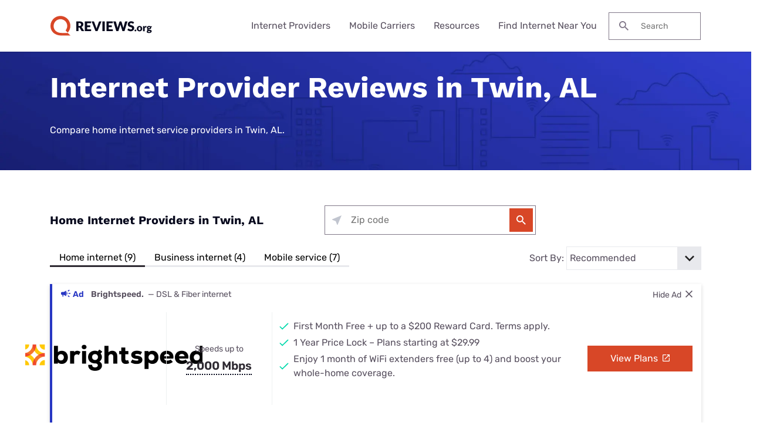

--- FILE ---
content_type: text/html; charset=UTF-8
request_url: https://www.reviews.org/internet-near-me/al/twin/
body_size: 25360
content:

<!doctype html>
<html lang="en-US">

<head>
  <meta charset="UTF-8" />
  <meta name="viewport" content="width=device-width, initial-scale=1.0" />
  <meta name='robots' content='index, follow, max-image-preview:large, max-snippet:-1, max-video-preview:-1' />
	<style>img:is([sizes="auto" i], [sizes^="auto," i]) { contain-intrinsic-size: 3000px 1500px }</style>
	  <meta http-equiv="content-language" content=""/>
	<!-- This site is optimized with the Yoast SEO Premium plugin v23.9 (Yoast SEO v23.9) - https://yoast.com/wordpress/plugins/seo/ -->
	<title>Internet Providers in Twin, AL | Top Plans, Speeds, and Prices</title>
	<meta name="description" content="Find the top internet providers by availability and pricing near Twin, AL. Compare reliable service providers, costs, and choose the fastest internet options in Twin, AL." />
	<link rel="canonical" href="https://www.reviews.org/internet-near-me/al/twin/" />
	<meta property="og:locale" content="en_US" />
	<meta property="og:type" content="article" />
	<meta property="og:title" content="Internet Providers in Twin, AL | Top Plans, Speeds, and Prices" />
	<meta property="og:description" content="Find the top internet providers by availability and pricing near Twin, AL. Compare reliable service providers, costs, and choose the fastest internet options in Twin, AL." />
	<meta property="og:url" content="https://www.reviews.org/internet-near-me/al/twin/" />
	<meta property="og:site_name" content="Reviews.org" />
	<meta property="article:publisher" content="https://www.facebook.com/reviews.org/" />
	<meta property="article:modified_time" content="2023-12-12T16:29:31+00:00" />
	<meta name="twitter:card" content="summary_large_image" />
	<meta name="twitter:title" content="Internet Providers in Twin, AL | Top Plans, Speeds, and Prices" />
	<meta name="twitter:description" content="Find the top internet providers by availability and pricing near Twin, AL. Compare reliable service providers, costs, and choose the fastest internet options in Twin, AL." />
	<meta name="twitter:site" content="@reviews_org" />
	<script type="application/ld+json" class="yoast-schema-graph">{"@context":"https://schema.org","@graph":[{"@type":"WebPage","@id":"https://www.reviews.org/internet-near-me/al/twin/","url":"https://www.reviews.org/internet-near-me/al/twin/","name":"Twin, AL | Reviews.org","isPartOf":{"@id":"https://www.reviews.org/#website"},"datePublished":"2023-12-06T15:05:00+00:00","dateModified":"2023-12-12T09:29:00+00:00","breadcrumb":{"@id":"https://www.reviews.org/geo-city/#breadcrumb"},"inLanguage":"en-US","potentialAction":[{"@type":"ReadAction","target":["https://www.reviews.org/geo-city/"]}]},{"@type":"BreadcrumbList","@id":"https://www.reviews.org/geo-city/#breadcrumb","itemListElement":[{"@type":"ListItem","position":1,"name":"Home","item":"https://www.reviews.org/"},{"@type":"ListItem","position":2,"name":"Internet Near Me","item":"https://www.reviews.org/internet-near-me/"},{"@type":"ListItem","position":3,"name":"AL","item":"https://www.reviews.org/internet-near-me/AL/"},{"@type":"ListItem","position":4,"name":"Twin"}]},{"@type":"WebSite","@id":"https://www.reviews.org/#website","url":"https://www.reviews.org/","name":"Reviews.org","description":"","publisher":{"@id":"https://www.reviews.org/#organization"},"potentialAction":[{"@type":"SearchAction","target":{"@type":"EntryPoint","urlTemplate":"https://www.reviews.org/?s={search_term_string}"},"query-input":{"@type":"PropertyValueSpecification","valueRequired":true,"valueName":"search_term_string"}}],"inLanguage":"en-US"},{"@type":"Organization","@id":"https://www.reviews.org/#organization","name":"Reviews.org","url":"https://www.reviews.org/","logo":{"@type":"ImageObject","inLanguage":"en-US","@id":"https://www.reviews.org/#/schema/logo/image/","url":"https://www.reviews.org/app/uploads/2022/06/reviews-org-logo.svg","contentUrl":"https://www.reviews.org/app/uploads/2022/06/reviews-org-logo.svg","width":208,"height":40,"caption":"Reviews.org"},"image":{"@id":"https://www.reviews.org/#/schema/logo/image/"},"sameAs":["https://www.facebook.com/reviews.org/","https://x.com/reviews_org","https://www.tiktok.com/@slashau","https://www.youtube.com/@slash_au"]}]}</script>
	<!-- / Yoast SEO Premium plugin. -->


<link rel='dns-prefetch' href='//www.lightboxcdn.com' />
<link rel='dns-prefetch' href='//www.reviews.org' />
<link rel='dns-prefetch' href='//ajax.googleapis.com' />
<link rel='dns-prefetch' href='//www.googletagmanager.com' />
<style id='classic-theme-styles-inline-css' type='text/css'>
/*! This file is auto-generated */
.wp-block-button__link{color:#fff;background-color:#32373c;border-radius:9999px;box-shadow:none;text-decoration:none;padding:calc(.667em + 2px) calc(1.333em + 2px);font-size:1.125em}.wp-block-file__button{background:#32373c;color:#fff;text-decoration:none}
</style>
<link rel='preload stylesheet' as='style' id='main-css' href='https://www.reviews.org/app/themes/coolwhip-child/dist/css/main.css?ver=538730a0cebae7a945abd4fe5cc08f2a' type='text/css' media='all' />
<meta name="generator" content="Site Kit by Google 1.166.0" /><meta name="generator" content="webp-uploads 2.6.0">
<link rel="preconnect" href="https://fonts.googleapis.com" crossorigin>  <script>
    window.SITE = {
      siteURL: 'https://www.reviews.org',
      stylesheetUri: 'https://www.reviews.org/app/themes/coolwhip-child',
      templateUri: 'https://www.reviews.org/app/themes/coolwhip',
      adminAjax: 'https://www.reviews.org/wp/wp-admin/admin-ajax.php',
      postID: 424153,
      termID: false,
      childObj: false    };
  </script>
  <link rel="icon" type="image/png" href="https://www.reviews.org/app/uploads/2019/05/cropped-Yoast-Favicon-1.png" sizes="32x32" ><link rel="icon" type="image/png" href="https://www.reviews.org/app/uploads/2019/05/cropped-Yoast-Favicon-1.png" sizes="192x192" ><link rel="shortcut icon" href="https://www.reviews.org/app/uploads/2019/05/cropped-Yoast-Favicon-1.png" sizes="196x196"><link rel="apple-touch-icon" href="https://www.reviews.org/app/uploads/2019/05/cropped-Yoast-Favicon-1.png" sizes="180x180"><meta name="msapplication-TileImage" content="https://www.reviews.org/app/uploads/2019/05/cropped-Yoast-Favicon-1.png"><meta name="msapplication-TileColor" content="#048BAE"><link rel="preconnect" href="https://fonts.gstatic.com" crossorigin /><link rel="icon" href="https://www.reviews.org/app/uploads/2019/05/cropped-Yoast-Favicon-1-32x32.png" sizes="32x32" />
<link rel="icon" href="https://www.reviews.org/app/uploads/2019/05/cropped-Yoast-Favicon-1-192x192.png" sizes="192x192" />
<link rel="apple-touch-icon" href="https://www.reviews.org/app/uploads/2019/05/cropped-Yoast-Favicon-1-180x180.png" />
<meta name="msapplication-TileImage" content="https://www.reviews.org/app/uploads/2019/05/cropped-Yoast-Favicon-1-270x270.png" />
    <!-- inline local Google Fonts for faster loading -->
  <style type="text/css">
    /* work-sans-700 - latin */
    @font-face {
      font-family: 'Work Sans';
      font-style: normal;
      font-display: fallback;
      font-weight: 700;
      src:
        url('https://www.reviews.org/app/themes/coolwhip-child/assets/fonts/work-sans-v18-latin-700.woff2') format('woff2'), /* Chrome 26+, Opera 23+, Firefox 39+ */
        url('https://www.reviews.org/app/themes/coolwhip-child/assets/fonts/work-sans-v18-latin-700.woff') format('woff'); /* Chrome 6+, Firefox 3.6+, IE 9+, Safari 5.1+ */
    }
    /* rubik-regular - latin */
    @font-face {
      font-family: 'Rubik';
      font-style: normal;
      font-display: fallback;
      font-weight: 400;
      src:
          url('https://www.reviews.org/app/themes/coolwhip-child/assets/fonts/rubik-v21-latin-regular.woff2') format('woff2'), /* Chrome 26+, Opera 23+, Firefox 39+ */
          url('https://www.reviews.org/app/themes/coolwhip-child/assets/fonts/rubik-v21-latin-regular.woff') format('woff'); /* Chrome 6+, Firefox 3.6+, IE 9+, Safari 5.1+ */
    }
    /* rubik-600 - latin */
    @font-face {
      font-family: 'Rubik';
      font-style: normal;
      font-display: fallback;
      font-weight: 600;
      src:
          url('https://www.reviews.org/app/themes/coolwhip-child/assets/fonts/rubik-v21-latin-600.woff2') format('woff2'), /* Chrome 26+, Opera 23+, Firefox 39+ */
          url('https://www.reviews.org/app/themes/coolwhip-child/assets/fonts/rubik-v21-latin-600.woff') format('woff'); /* Chrome 6+, Firefox 3.6+, IE 9+, Safari 5.1+ */
    }
  </style>
  <style type="text/css">
    /* poppins-700 - latin */
    @font-face {
      font-family: 'Poppins';
      font-style: normal;
      font-display: fallback;
      font-weight: 700;
      src:
        url('https://www.reviews.org/app/themes/coolwhip/assets/fonts/poppins-v20-latin-700.woff2') format('woff2'), /* Chrome 26+, Opera 23+, Firefox 39+ */
        url('https://www.reviews.org/app/themes/coolwhip/assets/fonts/poppins-v20-latin-700.woff') format('woff'); /* Chrome 6+, Firefox 3.6+, IE 9+, Safari 5.1+ */
    }    
    /* work-sans-regular - latin */
    @font-face {
      font-family: 'Work Sans';
      font-style: normal;
      font-display: fallback;
      font-weight: 400;
      src:
        url('https://www.reviews.org/app/themes/coolwhip/assets/fonts/work-sans-v18-latin-regular.woff2') format('woff2'), /* Chrome 26+, Opera 23+, Firefox 39+ */
        url('https://www.reviews.org/app/themes/coolwhip/assets/fonts/work-sans-v18-latin-regular.woff') format('woff'); /* Chrome 6+, Firefox 3.6+, IE 9+, Safari 5.1+ */
    }    
    /* work-sans-600 - latin */
    @font-face {
      font-family: 'Work Sans';
      font-style: normal;
      font-display: fallback;
      font-weight: 600;
      src:
        url('https://www.reviews.org/app/themes/coolwhip/assets/fonts/work-sans-v18-latin-600.woff2') format("woff2"), /* Chrome 26+, Opera 23+, Firefox 39+ */
        url('https://www.reviews.org/app/themes/coolwhip/assets/fonts/work-sans-v18-latin-600.woff') format("woff"); /* Chrome 6+, Firefox 3.6+, IE 9+, Safari 5.1+ */
    }  
  </style>
<script type="application/ld+json" class="clwp2-schema-graph">[
    {
        "@context": "https:\/\/schema.org",
        "@type": "WebPage",
        "headline": "Twin, AL",
        "url": "https:\/\/www.reviews.org\/internet-near-me\/al\/twin\/",
        "Image": [],
        "Author": {
            "@type": "Person",
            "name": "shivangi desai"
        },
        "Publisher": {
            "@type": "Organization",
            "name": "Reviews.org",
            "Logo": {
                "@type": "ImageObject",
                "url": "https:\/\/www.reviews.org\/app\/uploads\/2022\/06\/reviews-org-logo.svg",
                "Width": 150,
                "Height": 29
            }
        },
        "description": "Find the top internet providers by availability and pricing near Twin, AL. Compare reliable service providers, costs, and choose the fastest internet options in Twin, AL.",
        "mainEntityOfPage": {
            "@type": "WebPage",
            "@id": "https:\/\/www.reviews.org\/internet-near-me\/al\/twin\/"
        },
        "datePublished": "2024-06-17",
        "dateModified": "2024-06-17"
    }
]</script>      <!-- Google Tag Manager -->
      <noscript><iframe src="//www.googletagmanager.com/ns.html?id=GTM-WG67XFH" height="0" width="0" style="display:none;visibility:hidden"></iframe></noscript>
      <script>(function(w,d,s,l,i){w[l]=w[l]||[];w[l].push({'gtm.start':
              new Date().getTime(),event:'gtm.js'});var f=d.getElementsByTagName(s)[0],
              j=d.createElement(s),dl=l!='dataLayer'?'&l='+l:'';j.async=true;j.src=
              '//www.googletagmanager.com/gtm.js?id='+i+dl;f.parentNode.insertBefore(j,f);
          })(window,document,'script','dataLayer','GTM-WG67XFH');</script>
      <!-- End Google Tag Manager -->
    </head>

<body 
  class="wp-singular page-template page-template-templates page-template-template-city page-template-templatestemplate-city-php single single-page postid-424153 wp-theme-coolwhip wp-child-theme-coolwhip-child elementor-default elementor-kit-213302 elementor-page elementor-page-424153" data-geo-city="twin" data-geo-state="al">
  <a href="#main-content" class="skip-to-main">skip to main content</a>

  
    
  <section class="clwp-container">		<div data-elementor-type="header" data-elementor-id="140820" class="elementor elementor-140820 elementor-location-header" data-elementor-settings="[]">
      <div class="elementor-section-wrap">
        
<!--section start -->

<div  class="grid-container grid-container--window-width   row-padding--default   row-margin--default">
<!--grid start -->

<div class="grid-x grid-margin-x    has-shadow shadow--low  ">
<!--column start -->

<div class="small-12  large-12 cell        ">
<!--section start -->

<div  class="grid-container grid-container--full-width header-wrap  row-padding--default   row-margin--default">
<!--grid start -->

<div class="grid-x grid-margin-x      ">
<!--column start -->

<div class="small-12  large-12 cell        "><div data-widget="logo" class="logo component-margin--none ">  <div class="logo__image logo__logo">
    <a class="" href="/"><img data-cached="1" src="https://www.reviews.org/app/uploads/2021/08/logo-dark.svg" class="logo_image" alt="reviews.org logo" style="aspect-ratio: /" loading="lazy" /></a>  </div>
  <div class="logo__menu-button">
    <button type="button" class="clwp-nav-mobile-button" id='clwp-nav-mobile-button' aria-label="Toggle the menu">
      
      <img alt="Menu  Dark" 
        class="clwp-icon clwp-nav-mobile-button__open-menu-icon clwp-icon--md" 
        src="https://www.reviews.org/app/themes/coolwhip/assets/icons/icon-menu--dark.svg" 
      loading="lazy" 
          width="24"
          height="24"
         data-icon-hover="https://www.reviews.org/app/themes/coolwhip/assets/icons/icon-menu--dark-hover.svg"/>
      
      <img alt="Close  Dark" 
        class="clwp-icon clwp-nav-mobile-button__close-menu-icon clwp-icon--md" 
        src="https://www.reviews.org/app/themes/coolwhip-child/assets/icons/icon-close--dark.svg" 
      loading="lazy" 
          width="24"
          height="24"
        />    </button>
  </div>
  </div><div data-widget="menu" class="menu component-margin--none "><nav id="clwp-menu" class="clwp-nav clwp-nav--align-center clwp-nav--width-window"><div class='clwp-nav__before'></div><div data-elementor-type="menu" class="clwp-nav__nav-item"><div class="clwp-nav__nav-parent">Internet Providers</div>
          <div class="clwp-nav__nav-contents">
            <div class="clwp-nav__nav-contents-buffer"><div class="clwp-nav__nav-contents-container">
<!--section start -->

<div  class="grid-container grid-container--full-width   row-padding--small   row-margin--default">
<!--grid start -->

<div class="grid-x grid-margin-x      ">
<!--column start -->

<div class="small-12  large-4 cell        "><div data-widget="heading" class="heading sc-margin--none component-margin--xsmall ">  <div class="clwp-heading-container clwp-heading-container--default clwp-heading-container--align-default">
    <div class="clwp-heading clwp-heading--h4 heading--text--color-">Internet Buying Guides</div></a>  </div>
</div><div data-widget="text-content" class="text-content text-content--align-default text--p-medium text--color- component-margin--medium "><p><a href="/internet-service/best-internet-service-providers/">Best Internet Providers</a></p>
<p><a href="/internet-service/best-internet-for-rural-areas/">Best Rural Internet Options</a></p>
<p><a href="/internet-service/best-5g-home-internet/">Best 5G Home Internet</a></p>
<p><a href="/internet-service/cheap-internet-providers/">Cheapest Internet Providers</a></p>
<p><a href="/internet-service/best-internet-gaming/">Best Internet for Gaming</a></p>
<p><a href="/internet-service/tv-internet-phone-bundles/">Best Internet, TV, &amp; Phone Bundles</a></p>
<p><a href="/internet-service/best-cable-tv-and-internet-bundles/">Best Internet &amp; TV Bundles</a></p>
</div></div>
<!--column end -->


<!--column start -->

<div class="small-12  large-4 cell        "><div data-widget="heading" class="heading sc-margin--none component-margin--xsmall ">  <div class="clwp-heading-container clwp-heading-container--default clwp-heading-container--align-default">
    <div class="clwp-heading clwp-heading--h4 heading--text--color-">Internet Provider Reviews</div></a>  </div>
</div><div data-widget="text-content" class="text-content text-content--align-default text--p-medium text--color- component-margin--medium "><p><a href="/internet-service/t-mobile-5g-home-internet-review/">T-Mobile 5G Home Internet Review</a></p>
<p><a href="/internet-service/spectrum-internet-review/">Spectrum Internet Review</a></p>
<p><a href="/internet-service/att-internet-review/">AT&amp;T Internet Review</a></p>
<p><a href="/internet-service/comcast-xfinity-internet-review/">Xfinity Internet Review</a></p>
<p><a href="/internet-service/earthlink-internet-review/">Earthlink Internet Review</a></p>
<p><a href="/internet-service/metronet-internet-review/">Metronet Internet Review</a></p>
<p><a href="/internet-service/verizon-5g-internet-review/">Verizon 5G Home Internet Review</a></p>
</div></div>
<!--column end -->


<!--column start -->

<div class="small-12  large-4 cell        "><div data-widget="heading" class="heading sc-margin--none component-margin--xsmall ">  <div class="clwp-heading-container clwp-heading-container--default clwp-heading-container--align-default">
    <div class="clwp-heading clwp-heading--h4 heading--text--color-">Internet Provider Comparisons</div></a>  </div>
</div><div data-widget="text-content" class="text-content text-content--align-default text--p-medium text--color- component-margin--medium "><p><a href="/internet-service/spectrum-vs-t-mobile-5g/">Spectrum vs. T-Mobile 5G</a></p>
<p><a href="/internet-service/tmobile-vs-att-home-internet/">T-Mobile 5G vs. AT&amp;T Fiber</a></p>
<p><a href="/internet-service/charter-spectrum-vs-att-u-verse/">Spectrum vs. AT&amp;T Fiber</a></p>
<p><a href="/internet-service/viasat-vs-hughesnet/">Viasat vs. Hughesnet</a></p>
<p><a href="/internet-service/optimum-vs-t-mobile-5g-home-internet/">Optimum vs. T-Mobile 5G</a></p>
<p><a href="/internet-service/spectrum-internet-vs-google-fiber/">Spectrum vs. Google Fiber</a></p>
<p><a href="/internet-service/t-mobile-5g-home-internet-vs-verizon-5g-home-internet/">T-Mobile 5G vs. Verizon 5G</a></p>
</div></div>
<!--column end -->

</div>
<!--grid end -->

</div>
<!--section end -->

</div></div>
          </div>
        </div><div data-elementor-type="menu" class="clwp-nav__nav-item"><div class="clwp-nav__nav-parent">Mobile Carriers</div>
          <div class="clwp-nav__nav-contents">
            <div class="clwp-nav__nav-contents-buffer"><div class="clwp-nav__nav-contents-container">
<!--section start -->

<div  class="grid-container grid-container--full-width   row-padding--small   row-margin--default">
<!--grid start -->

<div class="grid-x grid-margin-x      ">
<!--column start -->

<div class="small-12  large-4 cell        "><div data-widget="heading" class="heading sc-margin--none component-margin--xsmall ">  <div class="clwp-heading-container clwp-heading-container--default clwp-heading-container--align-default">
    <div class="clwp-heading clwp-heading--h4 heading--text--color-">Mobile Buying Guides</div></a>  </div>
</div><div data-widget="text-content" class="text-content text-content--align-default text--p-medium text--color- component-margin--medium "><p><a href="/mobile/best-cell-phone-plans/">Best Cell Phone Plans</a></p>
<p><a href="/mobile/best-no-data-plans/">Best No Data Plans</a></p>
<p><a href="/mobile/best-unlimited-hotspot-plans/">Best Unlimited Hotspot Plans</a></p>
<p><a href="/mobile/best-cell-phone-deals/">Best Cell Phone Deals</a></p>
<p><a href="/mobile/best-t-mobile-mvno/">Best T-Mobile MVNOs</a></p>
<p><a href="/mobile/best-verizon-mvno/">Best Verizon MVNOs</a></p>
<p><a href="/mobile/best-att-mvno/">Best AT&amp;T MVNOs</a></p>
</div></div>
<!--column end -->


<!--column start -->

<div class="small-12  large-4 cell        "><div data-widget="heading" class="heading sc-margin--none component-margin--xsmall ">  <div class="clwp-heading-container clwp-heading-container--default clwp-heading-container--align-default">
    <div class="clwp-heading clwp-heading--h4 heading--text--color-">Mobile Carrier Reviews</div></a>  </div>
</div><div data-widget="text-content" class="text-content text-content--align-default text--p-medium text--color- component-margin--medium "><p><a href="/mobile/t-mobile-cell-phone-plans-review/">T-Mobile Review</a></p>
<p><a href="/mobile/verizon-cell-phone-plans-review/">Verizon Review</a></p>
<p><a href="/mobile/att-cell-phone-plans-review/">AT&amp;T Review</a></p>
<p><a href="/mobile/xfinity-cell-phone-service-review/">Xfinity Mobile Review</a></p>
<p><a href="/mobile/spectrum-mobile-review/">Spectrum Mobile Review</a></p>
<p><a href="/mobile/visible-wireless-review/">Visible Wireless Review</a></p>
<p><a href="/mobile/mint-mobile-review/">Mint Mobile Review</a></p>
</div></div>
<!--column end -->


<!--column start -->

<div class="small-12  large-4 cell        "><div data-widget="heading" class="heading sc-margin--none component-margin--xsmall ">  <div class="clwp-heading-container clwp-heading-container--default clwp-heading-container--align-default">
    <div class="clwp-heading clwp-heading--h4 heading--text--color-">Mobile Carrier Comparisons</div></a>  </div>
</div><div data-widget="text-content" class="text-content text-content--align-default text--p-medium text--color- component-margin--medium "><p><a href="/mobile/t-mobile-vs-verizon-cell-phone-plans/">T-Mobile vs. Verizon</a></p>
<p><a href="/mobile/verizon-vs-att-cell-phone-plans/">Verizon vs. AT&amp;T</a></p>
<p><a href="/mobile/att-wireless-vs-tmobile-cell-phone-plans/">AT&amp;T vs. T-Mobile</a></p>
<p><a href="/mobile/xfinity-mobile-vs-verizon/">Verizon vs. Xfinity Mobile</a></p>
<p><a href="/mobile/xfinity-mobile-vs-t-mobile-cell-plans/">Xfinity Mobile vs. T-Mobile</a></p>
<p><a href="/mobile/verizon-wireless-vs-visible-wireless-review/">Verizon vs. Visible</a></p>
<p><a href="/mobile/mint-mobile-vs-us-mobile-cell-plans-review/">Mint Mobile vs. US Mobile</a></p>
<p> </p>
</div></div>
<!--column end -->

</div>
<!--grid end -->

</div>
<!--section end -->

</div></div>
          </div>
        </div><div data-elementor-type="menu" class="clwp-nav__nav-item"><div class="clwp-nav__nav-parent">Resources</div>
          <div class="clwp-nav__nav-contents">
            <div class="clwp-nav__nav-contents-buffer"><div class="clwp-nav__nav-contents-container">
<!--section start -->

<div  class="grid-container grid-container--full-width   row-padding--small   row-margin--default">
<!--grid start -->

<div class="grid-x grid-margin-x      ">
<!--column start -->

<div class="small-12  large-6 cell        "><div data-widget="heading" class="heading sc-margin--none component-margin--xsmall ">  <div class="clwp-heading-container clwp-heading-container--default clwp-heading-container--align-default">
    <div class="clwp-heading clwp-heading--h4 heading--text--color-">Internet</div></a>  </div>
</div><div data-widget="text-content" class="text-content text-content--align-default text--p-medium text--color- component-margin--medium "><p><a href="/internet-service/how-much-do-internet-and-wi-fi-cost/">How much does internet cost?</a></p>
<p><a href="/internet-service/how-many-mbps-do-i-need/">How much internet speed do you need?</a></p>
<p><a href="/internet-service/how-to-speed-internet-connection/">How to speed up your internet connection</a></p>
<p><a href="/internet-service/how-to-setup-your-internet/">How to set up your internet</a></p>
<p><a href="/internet-service/how-to-get-internet-without-cable-or-phone-line/">How to get internet without cable or a phone line</a></p>
<p><a href="/internet-service/what-brands-have-data-caps/">What ISPs have data caps?</a></p>
<p><a href="/internet-service/low-income-internet-guide/">How to get low-cost internet assistance</a></p>
</div></div>
<!--column end -->


<!--column start -->

<div class="small-12  large-6 cell        "><div data-widget="heading" class="heading sc-margin--none component-margin--xsmall ">  <div class="clwp-heading-container clwp-heading-container--default clwp-heading-container--align-default">
    <div class="clwp-heading clwp-heading--h4 heading--text--color-">Mobile</div></a>  </div>
</div><div data-widget="text-content" class="text-content text-content--align-default text--p-medium text--color- component-margin--medium "><p><a href="/mobile/how-much-cell-phone-data-do-i-need/">How much cellular data do I need?</a></p>
<p><a href="/mobile/cell-phone-addiction/">Cell phone usage statistics</a></p>
<p><a href="/mobile/whats-the-difference-between-throttling-and-deprioritization/">How is throttling different from deprioritization?</a></p>
<p><a href="/mobile/prepaid-vs-postpaid-phone-plans/">Are prepaid plans better than postpaid?</a></p>
<p><a href="/mobile/what-is-5g/">What is 5G?</a></p>
<p><a href="/mobile/how-to-unlock-an-iphone/">How to unlock an iPhone</a></p>
<p><a href="/mobile/how-to-get-free-government-cell-phones/">How to get free government cell phones</a></p>
</div></div>
<!--column end -->

</div>
<!--grid end -->

</div>
<!--section end -->

</div></div>
          </div>
        </div><div class="clwp-nav__nav-item"><a class="clwp-nav__nav-parent clwp-nav__nav-link" href="/internet-near-me/">Find Internet Near You
      <img alt="Icon Caret Right  Dark" 
        class="clwp-icon menu-icon clwp-icon--md" 
        src="https://www.reviews.org/app/themes/coolwhip-child/assets/icons/icon-caret-right--dark.svg" 
      loading="lazy" 
          width="24"
          height="24"
        /></a></div><div class='clwp-nav__after'></div></nav></div><div data-widget="search-box" class="search-box component-margin--medium ">
  <form class="search-box__form" action="https://www.reviews.org/" role="search">

    <label class="show-for-sr" for="s">Search for:</label>

    <button type="submit" class="search-box__submit">
      
      <img alt="Search" 
        class="clwp-icon search-box__icon clwp-icon--sm" 
        src="https://www.reviews.org/app/themes/coolwhip-child/assets/icons/icon-search--dark.svg" 
      loading="lazy" 
          width="16"
          height="16"
        />    </button>

    <input type="text" class="search-box__field" placeholder="Search" name="s" id="s" required>

    
    
  </form>

</div></div>
<!--column end -->

</div>
<!--grid end -->

</div>
<!--section end -->

</div>
<!--column end -->

</div>
<!--grid end -->

</div>
<!--section end -->

      </div>
		</div>
		</section>
  <section class="clwp-container">

<article class="main-content" id="main-content">
    <div class="clwp-row row-padding--default row-padding-top-bottom--medium row-margin--default has-background has-background--custom text-color--lighter">
        <div class="clwp-row-background clwp-background" style="background-image: url('https://www.reviews.org/app/themes/coolwhip-child/assets/images/geo-suite/top-banner/rev-geo-hero-background.webp');"></div>
        <div class="grid-container grid-container--full-width">
            <div class="grid-x grid-margin-x geo-grid">
                <div class="small-12  large-12 cell geo-column">
                    <div data-widget="heading" class="heading sc-margin--none component-margin--xsmall ">
                        <div class="clwp-heading-container clwp-heading-container--default clwp-heading-container--align-default">
                            <h1 class="clwp-heading clwp-heading--h1">Internet Provider Reviews in Twin, AL</h1>
                            <div class="clwp-heading clwp-heading--medium clwp-heading--subheading">Compare home internet service providers in Twin, AL.</div>
                        </div>
                    </div>
                </div>
            </div>
        </div>
    </div>

    <!-- Provider Cards Header -->
    <!-- Provider Cards Header -->

<div class="grid-container grid-container--full-width row-margin--small">
    <div class="provider-card--header" id="providerTabs">
                <div class="provider-card--display grid-x sc-margin--md">
            <div class="large-5 small-12 heading--h4-alt sc-margin--none provider-card--align-center text--dark">Home Internet Providers in Twin, AL            </div>
            <div id="zipFormContainer" class="large-4">
                <!--column start -->
                <div class="small-12  large-12 cell">
                    <div data-widget="simple-zip-form" class="simple-zip-form simple-zip-form--align-center component-margin--medium ">
<div class="simple-zip-form__container">
  
        <div class="zip-form-compact">
          <div class="zip-check ">

        
        <form class="zip-check__form simple-zip-form__action-form show"
          data-action = "geo-redirect"
          id = "zip_check"
                  >
          <fieldset class="zip-check__form--fieldset">
            <div class="zip-check__form--field form-input__field has-suffix sc-padding--xsm ">
              <span class="my-location-tooltip clwp-tooltip" data-tippy-content="Use your location" aria-expanded="false">
                <button name="find-my-location" class="my-location clwp-icon--sm" type="button"> <!--//Added clwp-iconclass as overriding all svg to false for CF was breaking without this -->
                  
      <img alt="arrow pointing northwest" 
        class="clwp-icon sc-display--block clwp-icon--sm" 
        src="https://www.reviews.org/app/themes/coolwhip/assets/icons/my-location/my-location.svg" 
       
          width="16"
          height="16"
        />                </button>
              </span>
              <div class="zip-check__input-container form-field sc-padding--xsm">
                                                    <input class="zip-check__input sc-padding--xsm text--p-medium " type="tel" name="zip" required="required" placeholder="Zip code" autocomplete="off" maxlength="5" value="" required/>
                                
      <img alt="filled red circle with the letter i cut out of the middle" 
        class="clwp-icon error-icon clwp-icon--sm" 
        src="https://www.reviews.org/app/themes/coolwhip/assets/icons/forms/error.svg" 
       
          width="16"
          height="16"
        />                
      <img alt="filled green circle with a check mark cut out in the middle" 
        class="clwp-icon success-icon clwp-icon--sm" 
        src="https://www.reviews.org/app/themes/coolwhip/assets/icons/forms/success.svg" 
       
          width="16"
          height="16"
        />              </div>
              <button class="zip-check__button form-input__field-suffix button--primary button--size-md sc-padding--sm" type="submit">
                
      <img alt="Search" 
        class="clwp-icon zip-check__button--search-icon search-icon clwp-icon--md" 
        src="https://www.reviews.org/app/themes/coolwhip/assets/icons/icon-search--light.svg" 
       
          width="24"
          height="24"
         data-icon-hover="https://www.reviews.org/app/themes/coolwhip/assets/icons/icon-search--light-hover.svg"/>                
      <img alt="Loading" 
        class="clwp-icon zip-check__button--loading-icon loading-icon clwp-icon--md" 
        src="https://www.reviews.org/app/themes/coolwhip/assets/icons/icon-system-loading--light.svg" 
       
          width="24"
          height="24"
        />                <p class="form--text-container"></p>
              </button>
            </div>
            <input
              type="hidden"
                            id="redirect"
              value="geo-redirect"
            />
            <input
              type="hidden"
              id="error-message"
              value="Zip code not found"
            />
                          <input
                type="hidden"
                id="hsi-providers-kbid"
                name="kbid"
                value="151953"
              />
                                      <input
              type="hidden"
              name="ppc-page-type"
              id="ppc-page-type"
              value=""/>
                      </fieldset>
          <div class="zip-check__form--message form__message"></div>
        </form>
      </div>

              </div>
    </div>
</div>                </div>
                <!--column end -->
            </div>
        </div>

                <div class="provider-card--options-container">
                <div class="provider-card--options">
                                        <div class="provider-card--tab active text-center show-for-large sc-padding--xsm">
                        <button data-target="#residential" class="sc-gutter--right-lg sc-gutter--left-lg"> Home internet (9) </button>
                    </div>
                                            <div class="provider-card--tab  text-center show-for-large sc-padding--xsm">
                            <button data-target="#business" class="sc-gutter--right-lg sc-gutter--left-lg"> Business internet (4) </button>
                        </div>
                                            <div class="provider-card--tab  text-center show-for-large sc-padding--xsm">
                            <button data-target="#mobile" class="sc-gutter--right-lg sc-gutter--left-lg"> Mobile service (7) </button>
                        </div>
                                    </div>
                <div class="hide-for-large provider-card--tab">
                    <p class="provider-card--header">Filter By: </p>
                    <form class="select-city-form">
                        <label class="select-city-label" for="city-selector">
                            <select class="select-city-input text--p-medium provider-card--select" name="filterby" id="filterDropdown">
                                                                    <option value="residential">Home internet (9)</option>
                                                                    <option value="business">Business internet (4)</option>
	                                                                <option value="mobile">Mobile service (7)</option>
                                                            </select>
                        </label>
                    </form>
                </div>
                <div class="provider-card--sort-by sc-gutter--left-lg">
                    <p class="provider-card--header text--p-medium sc-margin--none">Sort By: </p>
                    <p><form class="select-city-form provider-card--form">
                        <label class="select-city-label" for="city-selector">
                    <select class="select-city-input text--p-medium" name="sortby" id="sortDropdown">
                        <option disabled>Sort by</option>
                        <option value="speed">Speed</option>
                        <option value="recommended" selected>Recommended</option>
                                            </select>
                        </label>
                    </form>
                    </p>
                </div>
    </div>
            </div>
</div>

    <!-- Provider Cards -->
             <div id="residential" class="grid-container grid-container--full-width content-section c-margin--lg tabs-panel active" data-type="Residential">
             
    <div class="c-margin--lg grid-container--full-width provider-card--item ">
        <div class="provider-card"
             data-component="Provider Card"
             data-listing-speed="2000000"
             data-listing-availability="70.03"
             data-listing-recommended="1"
             data-brand="Brightspeed."
             data-type="Residential"
             data-connection-type="DSL & Fiber"
             data-reliability=""
             data-card-type="ad"
             data-card-slug="brightspeed-ad-rev"
             data-card-campaign=""
        >
            <div class="grid-x grid-margin-x has-shadow shadow--medium provider-card--container c-padding-top--xlg c-padding-bottom--lg has-border provider-card--ad">
                <div class="cell provider-card--icons">
                    <div class="type-selector">
                                                    
      <img alt="Icon Ad" 
        class="clwp-icon clwp-icon sc-gutter--right-sm clwp-icon--sm" 
        src="https://www.reviews.org/app/themes/coolwhip/assets/icons/icon-ad.svg" 
      loading="lazy" 
          width="16"
          height="16"
        />                            <span class="provider-card--label-ad text--p-small text--bold  sc-gutter--right-lg">
                Ad              </span>
                                                <span class="text--p-small">
              <span class="text--bold sc-gutter--right-sm">
                Brightspeed.              </span>
              — DSL & Fiber internet
            </span>
          </div>
                      <div class="hide-ad">
              <a href="#" class="hide-provider-card text--p-small">
                <span class="sc-gutter--right-sm">Hide Ad</span>
                
      <img alt="Icon Hide" 
        class="clwp-icon clwp-icon clwp-icon--xsm" 
        src="https://www.reviews.org/app/themes/coolwhip/assets/icons/icon-hide.svg" 
      loading="lazy" 
          width="12"
          height="12"
        />              </a>
            </div>
                  </div>
        <div class="grid-x cell provider-card--content">
          <div class="small-12 large-2 cell text-align--center provider-card-position provider-card--mobile-only-divider-bottom clwp-managed-brand c-padding--sm sc-margin-small-only--sm provider-card--logo">
            	                                <p class="provider-card--managedlogo">
                          <a href=" https://go.reviews.org/aff_c?offer_id=3367&aff_id=1004&url_id=342" target="_blank">
					          <img width="320" height="130" loading="lazy" src="https://cloud.clearlink.services/logos/brightspeed.png" style="aspect-ratio: 320/130" class="clwp-managed-brand"" alt="Brightspeed">                          </a>
                      </p>
		                                </div>

                      <div class="small-12 large-2 cell text-center provider-card--divider c-padding--sm sc-margin-small-only--sm provider-card--speed">
              <span class="text--p-small sc-margin--xsm">Speeds up to </span><span class="provider-card--speedText text--bold text--p-xlarge"><span class="provider-card--tooltip clwp-tooltip  clwp-tooltip--inline" data-tippy-content="The maximum advertised download speed you can get from the internet provider. Wireless speeds may vary in speed-test results." aria-expanded="false">2,000 Mbps </span></span>            </div>
            <div class="small-12 large-6 cell c-padding--sm provider-card--divider provider-card--list-item">
              <ul class="icon-label-list icon-label-list--icon-sm hero-cards-standalone--icon-list__icon-list">
                                  <li class="icon-label-list__item hero-cards-standalone--icon-list__icon-list-item">
                    
      <img alt="Icon Check" 
        class="clwp-icon clwp-icon icon-label-list__icon hero-cards-standalone--icon-list__icon-list-icon clwp-icon--md" 
        src="https://www.reviews.org/app/themes/coolwhip/assets/icons/icon-check.svg" 
      loading="lazy" 
          width="24"
          height="24"
        />                    <div class="icon-label-list__label text--p-medium hero-cards-standalone--icon-list__icon-list-label">
                      First Month Free + up to a $200 Reward Card. Terms apply.                    </div>
                  </li>
                                  <li class="icon-label-list__item hero-cards-standalone--icon-list__icon-list-item">
                    
      <img alt="Icon Check" 
        class="clwp-icon clwp-icon icon-label-list__icon hero-cards-standalone--icon-list__icon-list-icon clwp-icon--md" 
        src="https://www.reviews.org/app/themes/coolwhip/assets/icons/icon-check.svg" 
      loading="lazy" 
          width="24"
          height="24"
        />                    <div class="icon-label-list__label text--p-medium hero-cards-standalone--icon-list__icon-list-label">
                      1 Year Price Lock – Plans starting at $29.99                    </div>
                  </li>
                                  <li class="icon-label-list__item hero-cards-standalone--icon-list__icon-list-item">
                    
      <img alt="Icon Check" 
        class="clwp-icon clwp-icon icon-label-list__icon hero-cards-standalone--icon-list__icon-list-icon clwp-icon--md" 
        src="https://www.reviews.org/app/themes/coolwhip/assets/icons/icon-check.svg" 
      loading="lazy" 
          width="24"
          height="24"
        />                    <div class="icon-label-list__label text--p-medium hero-cards-standalone--icon-list__icon-list-label">
                      Enjoy 1 month of WiFi extenders free (up to 4) and boost your whole-home coverage.                    </div>
                  </li>
                              </ul>
            </div>
                  <div class="small-12 large-2 cell provider-card--information">
          <span class="text-right provider-card--button text--p-medium sc-margin--sm"><a href=" https://go.reviews.org/aff_c?offer_id=3367&aff_id=1004&url_id=342" data-element="Button" data-type="Residential" data-brand="Brightspeed." data-logo="brightspeed" data-slug="brightspeed-ad-rev" data-campaign=""  class="clwp-button clwp-button--primary provider-card--buttons" target="_blank">View Plans
      <img alt="Icon System Open" 
        class="clwp-icon clwp-icon sc-gutter--left-sm clwp-icon--xsm" 
        src="https://www.reviews.org/app/themes/coolwhip/assets/icons/icon-system-open.svg" 
      loading="lazy" 
          width="12"
          height="12"
        /></a> </span>
                    </div>
      </div>
    </div>
        </div>
  </div>

    <div class="c-margin--lg grid-container--full-width provider-card--item ">
        <div class="provider-card"
             data-component="Provider Card"
             data-listing-speed="2000000"
             data-listing-availability="30.58"
             data-listing-recommended="30"
             data-brand="Spectrum"
             data-type="Residential"
             data-connection-type="Cable"
             data-reliability="4"
             data-card-type="highlight"
             data-card-slug="spectrum"
             data-card-campaign=""
        >
            <div class="grid-x grid-margin-x has-shadow shadow--medium provider-card--container c-padding-top--xlg c-padding-bottom--lg has-border provider-card--highlight">
                <div class="cell provider-card--icons">
                    <div class="type-selector">
                                                <span class="text--p-small">
              <span class="text--bold sc-gutter--right-sm">
                Spectrum              </span>
              — Cable internet
            </span>
          </div>
                  </div>
        <div class="grid-x cell provider-card--content">
          <div class="small-12 large-2 cell text-align--center provider-card-position provider-card--mobile-only-divider-bottom clwp-managed-brand c-padding--sm sc-margin-small-only--sm provider-card--logo">
            	                            <p class="provider-card--managedlogo">
                      <a href="https://www.reviews.org/internet-service/spectrum-internet-review/" target="_blank">
				          <img width="320" height="130" loading="lazy" src="https://cloud.clearlink.services/logos/spectrum.svg" style="aspect-ratio: 320/130" class="clwp-managed-brand"" alt="Spectrum">                      </a>
                  </p>
	                                </div>

                      <div class="small-6 large-2 cell text-center provider-card--divider c-padding--sm sc-margin-small-only--sm provider-card--speed">
              <span class="text--p-small sc-margin--xsm">Speeds up to </span><span class="provider-card--speedText text--bold text--p-xlarge"><span class="provider-card--tooltip clwp-tooltip  clwp-tooltip--inline" data-tippy-content="The maximum advertised download speed you can get from the internet provider. Wireless speeds may vary in speed-test results." aria-expanded="false">2,000 Mbps </span></span>            </div>
            <div class="small-6 large-2 cell text-center c-padding--sm sc-margin-small-only--sm provider-card--pricing">
              <span class="text--p-small sc-margin--xsm">Prices from</span>
                              <span class="provider-card--speedText text--bold text--p-xlarge">
                  <span class="provider-card--tooltip clwp-tooltip  clwp-tooltip--inline" data-tippy-content="The price range you can expect to pay for this internet provider. This score is based on an average of all the provider’s price tiers." aria-expanded="false">                  $50                  </span>                </span>
                      </div>
        <div class="small-12 large-4 cell provider-card--divider c-padding--sm provider-card--information sc-margin-small-only--sm provider-card--mobile-only-divider-top">
          <span class="sc-margin--sm text--p-medium">
            <span class="text--bold text--p-medium">
              31%
            </span> available in Twin, AL          </span>
          <span>
                          <span class="provider-card--thumbicon">
                
      <img alt="Icon Thumbsup" 
        class="clwp-icon clwp-icon clwp-icon--sm" 
        src="https://www.reviews.org/app/themes/coolwhip/assets/icons/icon-thumbsup.svg" 
      loading="lazy" 
          width="16"
          height="16"
        />
      <img alt="Icon Thumbsup" 
        class="clwp-icon clwp-icon clwp-icon--sm" 
        src="https://www.reviews.org/app/themes/coolwhip/assets/icons/icon-thumbsup.svg" 
      loading="lazy" 
          width="16"
          height="16"
        />              </span>
                        <span class="sc-gutter--left-md text--bold text--p-medium">
              Very Reliable              <span class="clwp-tooltip clwp-tooltip--with-icon" data-tippy-content="The stability of the provider’s connection and consistency of its speeds. This score takes into account the provider’s advertised packages and the type of technology it uses to connect customers on its network.">
      <img alt="Icon Tooltip  Dark" 
        class="clwp-icon clwp-tooltip-icon provider-card--tooltip-icon clwp-icon--xsm" 
        src="https://www.reviews.org/app/themes/coolwhip-child/assets/icons/icon-tooltip--dark.svg" 
      loading="lazy" 
          width="12"
          height="12"
        /></span>            </span>
          </span>
                    <span>
              <span class="provider-card--thumbicon">
                
      <img alt="pro" 
        class="clwp-icon clwp-icon clwp-icon--sm" 
        src="https://www.reviews.org/app/themes/coolwhip-child/assets/icons/pros-cons/pro-bullet.svg" 
      loading="lazy" 
          width="16"
          height="16"
        />              </span>
              <span class="text--p-medium">
                No cancellation fee              </span>
            </span>
                      <span class="text--p-medium">
              <span class="provider-card--thumbicon">
                
      <img alt="pro" 
        class="clwp-icon clwp-icon clwp-icon--sm" 
        src="https://www.reviews.org/app/themes/coolwhip-child/assets/icons/pros-cons/pro-bullet.svg" 
      loading="lazy" 
          width="16"
          height="16"
        />              </span>
              <span>
                No required contract              </span>
            </span>
                  </div>
              <div class="small-12 large-2 cell provider-card--information">
          <span class="text-right provider-card--button text--p-medium sc-margin--sm"><a href="https://go.reviews.org/aff_c?offer_id=1282&aff_id=1004" data-element="Button" data-type="Residential" data-brand="Spectrum" data-logo="spectrum" data-slug="spectrum" data-campaign=""  class="clwp-button clwp-button--primary provider-card--buttons" target="_blank">View Plans
      <img alt="Icon System Open" 
        class="clwp-icon clwp-icon sc-gutter--left-sm clwp-icon--xsm" 
        src="https://www.reviews.org/app/themes/coolwhip/assets/icons/icon-system-open.svg" 
      loading="lazy" 
          width="12"
          height="12"
        /></a><a href='https://go.reviews.org/aff_c?offer_id=3512&aff_id=1004&url_id=368' class='ctam_tune hide'>CTAM Plans</a> </span>
                        <span class="text-center text--p-medium text-content"><a href="https://www.reviews.org/internet-service/spectrum-internet-review/" target="_blank" class="provider-review-link">
                Read Our Spectrum Review            </a></span>
                    </div>
      </div>
    </div>
        </div>
  </div>

    <div class="c-margin--lg grid-container--full-width provider-card--item ">
        <div class="provider-card"
             data-component="Provider Card"
             data-listing-speed="2000000"
             data-listing-availability="70.03"
             data-listing-recommended="43"
             data-brand="Brightspeed"
             data-type="Residential"
             data-connection-type="DSL & Fiber"
             data-reliability="3"
             data-card-type="highlight"
             data-card-slug="brightspeed"
             data-card-campaign="brightspeed-brightspeed-fiber"
        >
            <div class="grid-x grid-margin-x has-shadow shadow--medium provider-card--container c-padding-top--xlg c-padding-bottom--lg has-border provider-card--highlight">
                <div class="cell provider-card--icons">
                    <div class="type-selector">
                                                <span class="text--p-small">
              <span class="text--bold sc-gutter--right-sm">
                Brightspeed              </span>
              — DSL & Fiber internet
            </span>
          </div>
                  </div>
        <div class="grid-x cell provider-card--content">
          <div class="small-12 large-2 cell text-align--center provider-card-position provider-card--mobile-only-divider-bottom clwp-managed-brand c-padding--sm sc-margin-small-only--sm provider-card--logo">
            	                                <p class="provider-card--managedlogo">
                          <a href=" https://go.reviews.org/aff_c?offer_id=3367&aff_id=1004&url_id=342" target="_blank">
					          <img width="320" height="130" loading="lazy" src="https://cloud.clearlink.services/logos/brightspeed.png" style="aspect-ratio: 320/130" class="clwp-managed-brand"" alt="Brightspeed">                          </a>
                      </p>
		                                </div>

                      <div class="small-6 large-2 cell text-center provider-card--divider c-padding--sm sc-margin-small-only--sm provider-card--speed">
              <span class="text--p-small sc-margin--xsm">Speeds up to </span><span class="provider-card--speedText text--bold text--p-xlarge"><span class="provider-card--tooltip clwp-tooltip  clwp-tooltip--inline" data-tippy-content="The maximum advertised download speed you can get from the internet provider. Wireless speeds may vary in speed-test results." aria-expanded="false">2,000 Mbps </span></span>            </div>
            <div class="small-6 large-2 cell text-center c-padding--sm sc-margin-small-only--sm provider-card--pricing">
              <span class="text--p-small sc-margin--xsm">Prices from</span>
                              <span class="provider-card--speedText text--bold text--p-xlarge">
                  <span class="provider-card--tooltip clwp-tooltip  clwp-tooltip--inline" data-tippy-content="The price range you can expect to pay for this internet provider. This score is based on an average of all the provider’s price tiers." aria-expanded="false">                  $29.99                  </span>                </span>
                      </div>
        <div class="small-12 large-4 cell provider-card--divider c-padding--sm provider-card--information sc-margin-small-only--sm provider-card--mobile-only-divider-top">
          <span class="sc-margin--sm text--p-medium">
            <span class="text--bold text--p-medium">
              70%
            </span> available in Twin, AL          </span>
          <span>
                          <span class="provider-card--thumbicon">
                
      <img alt="Icon Thumbsup" 
        class="clwp-icon clwp-icon clwp-icon--sm" 
        src="https://www.reviews.org/app/themes/coolwhip/assets/icons/icon-thumbsup.svg" 
      loading="lazy" 
          width="16"
          height="16"
        />              </span>
                        <span class="sc-gutter--left-md text--bold text--p-medium">
              Reliable              <span class="clwp-tooltip clwp-tooltip--with-icon" data-tippy-content="The stability of the provider’s connection and consistency of its speeds. This score takes into account the provider’s advertised packages and the type of technology it uses to connect customers on its network.">
      <img alt="Icon Tooltip  Dark" 
        class="clwp-icon clwp-tooltip-icon provider-card--tooltip-icon clwp-icon--xsm" 
        src="https://www.reviews.org/app/themes/coolwhip-child/assets/icons/icon-tooltip--dark.svg" 
      loading="lazy" 
          width="12"
          height="12"
        /></span>            </span>
          </span>
                    <span>
              <span class="provider-card--thumbicon">
                
      <img alt="pro" 
        class="clwp-icon clwp-icon clwp-icon--sm" 
        src="https://www.reviews.org/app/themes/coolwhip-child/assets/icons/pros-cons/pro-bullet.svg" 
      loading="lazy" 
          width="16"
          height="16"
        />              </span>
              <span class="text--p-medium">
                No cancellation fee              </span>
            </span>
                      <span class="text--p-medium">
              <span class="provider-card--thumbicon">
                
      <img alt="pro" 
        class="clwp-icon clwp-icon clwp-icon--sm" 
        src="https://www.reviews.org/app/themes/coolwhip-child/assets/icons/pros-cons/pro-bullet.svg" 
      loading="lazy" 
          width="16"
          height="16"
        />              </span>
              <span>
                No required contract              </span>
            </span>
                  </div>
              <div class="small-12 large-2 cell provider-card--information">
          <span class="text-right provider-card--button text--p-medium sc-margin--sm"><a href=" https://go.reviews.org/aff_c?offer_id=3367&aff_id=1004&url_id=342" data-element="Button" data-type="Residential" data-brand="Brightspeed" data-logo="brightspeed" data-slug="brightspeed" data-campaign="brightspeed-brightspeed-fiber"  class="clwp-button clwp-button--primary provider-card--buttons" target="_blank">View Plans
      <img alt="Icon System Open" 
        class="clwp-icon clwp-icon sc-gutter--left-sm clwp-icon--xsm" 
        src="https://www.reviews.org/app/themes/coolwhip/assets/icons/icon-system-open.svg" 
      loading="lazy" 
          width="12"
          height="12"
        /></a> </span>
                    </div>
      </div>
    </div>
        </div>
  </div>

    <div class="c-margin--lg grid-container--full-width provider-card--item ">
        <div class="provider-card"
             data-component="Provider Card"
             data-listing-speed="425000"
             data-listing-availability="53.51"
             data-listing-recommended="135"
             data-brand="Earthlink"
             data-type="Residential"
             data-connection-type="5G Home"
             data-reliability="3"
             data-card-type="highlight"
             data-card-slug="earthlink"
             data-card-campaign="earthlink-5g-campaign"
        >
            <div class="grid-x grid-margin-x has-shadow shadow--medium provider-card--container c-padding-top--xlg c-padding-bottom--lg has-border provider-card--highlight">
                <div class="cell provider-card--icons">
                    <div class="type-selector">
                                                <span class="text--p-small">
              <span class="text--bold sc-gutter--right-sm">
                Earthlink              </span>
              — 5G Home internet
            </span>
          </div>
                  </div>
        <div class="grid-x cell provider-card--content">
          <div class="small-12 large-2 cell text-align--center provider-card-position provider-card--mobile-only-divider-bottom clwp-managed-brand c-padding--sm sc-margin-small-only--sm provider-card--logo">
            	                            <p class="provider-card--managedlogo">
                      <a href="https://www.reviews.org/internet-service/earthlink-internet-review/" target="_blank">
				          <img width="320" height="130" loading="lazy" src="https://cloud.clearlink.services/logos/earthlink.svg" style="aspect-ratio: 320/130" class="clwp-managed-brand"" alt="Earthlink">                      </a>
                  </p>
	                                </div>

                      <div class="small-6 large-2 cell text-center provider-card--divider c-padding--sm sc-margin-small-only--sm provider-card--speed">
              <span class="text--p-small sc-margin--xsm">Speeds up to </span><span class="provider-card--speedText text--bold text--p-xlarge"><span class="provider-card--tooltip clwp-tooltip  clwp-tooltip--inline" data-tippy-content="The maximum advertised download speed you can get from the internet provider. Wireless speeds may vary in speed-test results." aria-expanded="false">425 Mbps </span></span>            </div>
            <div class="small-6 large-2 cell text-center c-padding--sm sc-margin-small-only--sm provider-card--pricing">
              <span class="text--p-small sc-margin--xsm">Prices from</span>
                              <span class="provider-card--speedText text--bold text--p-xlarge">
                  <span class="provider-card--tooltip clwp-tooltip  clwp-tooltip--inline" data-tippy-content="The price range you can expect to pay for this internet provider. This score is based on an average of all the provider’s price tiers." aria-expanded="false">                  $39.95                  </span>                </span>
                      </div>
        <div class="small-12 large-4 cell provider-card--divider c-padding--sm provider-card--information sc-margin-small-only--sm provider-card--mobile-only-divider-top">
          <span class="sc-margin--sm text--p-medium">
            <span class="text--bold text--p-medium">
              54%
            </span> available in Twin, AL          </span>
          <span>
                          <span class="provider-card--thumbicon">
                
      <img alt="Icon Thumbsup" 
        class="clwp-icon clwp-icon clwp-icon--sm" 
        src="https://www.reviews.org/app/themes/coolwhip/assets/icons/icon-thumbsup.svg" 
      loading="lazy" 
          width="16"
          height="16"
        />              </span>
                        <span class="sc-gutter--left-md text--bold text--p-medium">
              Reliable              <span class="clwp-tooltip clwp-tooltip--with-icon" data-tippy-content="The stability of the provider’s connection and consistency of its speeds. This score takes into account the provider’s advertised packages and the type of technology it uses to connect customers on its network.">
      <img alt="Icon Tooltip  Dark" 
        class="clwp-icon clwp-tooltip-icon provider-card--tooltip-icon clwp-icon--xsm" 
        src="https://www.reviews.org/app/themes/coolwhip-child/assets/icons/icon-tooltip--dark.svg" 
      loading="lazy" 
          width="12"
          height="12"
        /></span>            </span>
          </span>
                    <span>
              <span class="provider-card--thumbicon">
                
      <img alt="pro" 
        class="clwp-icon clwp-icon clwp-icon--sm" 
        src="https://www.reviews.org/app/themes/coolwhip-child/assets/icons/pros-cons/pro-bullet.svg" 
      loading="lazy" 
          width="16"
          height="16"
        />              </span>
              <span class="text--p-medium">
                No cancellation fee              </span>
            </span>
                      <span class="text--p-medium">
              <span class="provider-card--thumbicon">
                
      <img alt="con" 
        class="clwp-icon clwp-icon clwp-icon--sm" 
        src="https://www.reviews.org/app/themes/coolwhip-child/assets/icons/pros-cons/con-bullet.svg" 
      loading="lazy" 
          width="16"
          height="16"
        />              </span>
              <span>
                Requires contract              </span>
            </span>
                  </div>
              <div class="small-12 large-2 cell provider-card--information">
          <span class="text-right provider-card--button text--p-medium sc-margin--sm"><a href="https://go.reviews.org/aff_c?offer_id=3952&aff_id=1004" data-element="Button" data-type="Residential" data-brand="Earthlink" data-logo="earthlink" data-slug="earthlink" data-campaign="earthlink-5g-campaign"  class="clwp-button clwp-button--primary provider-card--buttons" target="_blank">View Plans
      <img alt="Icon System Open" 
        class="clwp-icon clwp-icon sc-gutter--left-sm clwp-icon--xsm" 
        src="https://www.reviews.org/app/themes/coolwhip/assets/icons/icon-system-open.svg" 
      loading="lazy" 
          width="12"
          height="12"
        /></a> </span>
                        <span class="text-center text--p-medium text-content"><a href="https://www.reviews.org/internet-service/earthlink-internet-review/" target="_blank" class="provider-review-link">
                Read Our EarthLink Review            </a></span>
                    </div>
      </div>
    </div>
        </div>
  </div>

    <div class="c-margin--lg grid-container--full-width provider-card--item ">
        <div class="provider-card"
             data-component="Provider Card"
             data-listing-speed="150000"
             data-listing-availability="99"
             data-listing-recommended="200"
             data-brand="Viasat"
             data-type="Residential"
             data-connection-type="Satellite"
             data-reliability="3"
             data-card-type="highlight"
             data-card-slug="viasat"
             data-card-campaign="viasat-non-priority-4"
        >
            <div class="grid-x grid-margin-x has-shadow shadow--medium provider-card--container c-padding-top--xlg c-padding-bottom--lg has-border provider-card--highlight">
                <div class="cell provider-card--icons">
                    <div class="type-selector">
                                                <span class="text--p-small">
              <span class="text--bold sc-gutter--right-sm">
                Viasat              </span>
              — Satellite internet
            </span>
          </div>
                  </div>
        <div class="grid-x cell provider-card--content">
          <div class="small-12 large-2 cell text-align--center provider-card-position provider-card--mobile-only-divider-bottom clwp-managed-brand c-padding--sm sc-margin-small-only--sm provider-card--logo">
            	                            <p class="provider-card--managedlogo">
                      <a href="https://www.reviews.org/internet-service/viasat-reviews/" target="_blank">
				          <img width="320" height="130" loading="lazy" src="https://cloud.clearlink.services/logos/viasat.svg" style="aspect-ratio: 320/130" class="clwp-managed-brand"" alt="Viasat">                      </a>
                  </p>
	                                </div>

                      <div class="small-6 large-2 cell text-center provider-card--divider c-padding--sm sc-margin-small-only--sm provider-card--speed">
              <span class="text--p-small sc-margin--xsm">Speeds up to </span><span class="provider-card--speedText text--bold text--p-xlarge"><span class="provider-card--tooltip clwp-tooltip  clwp-tooltip--inline" data-tippy-content="The maximum advertised download speed you can get from the internet provider. Wireless speeds may vary in speed-test results." aria-expanded="false">150 Mbps </span></span>            </div>
            <div class="small-6 large-2 cell text-center c-padding--sm sc-margin-small-only--sm provider-card--pricing">
              <span class="text--p-small sc-margin--xsm">Prices from</span>
                              <span class="provider-card--speedText text--bold text--p-xlarge">
                  <span class="provider-card--tooltip clwp-tooltip  clwp-tooltip--inline" data-tippy-content="The price range you can expect to pay for this internet provider. This score is based on an average of all the provider’s price tiers." aria-expanded="false">                  $69.99                  </span>                </span>
                      </div>
        <div class="small-12 large-4 cell provider-card--divider c-padding--sm provider-card--information sc-margin-small-only--sm provider-card--mobile-only-divider-top">
          <span class="sc-margin--sm text--p-medium">
            <span class="text--bold text--p-medium">
              99%
            </span> available in Twin, AL          </span>
          <span>
                          <span class="provider-card--thumbicon">
                
      <img alt="Icon Thumbsup" 
        class="clwp-icon clwp-icon clwp-icon--sm" 
        src="https://www.reviews.org/app/themes/coolwhip/assets/icons/icon-thumbsup.svg" 
      loading="lazy" 
          width="16"
          height="16"
        />              </span>
                        <span class="sc-gutter--left-md text--bold text--p-medium">
              Reliable              <span class="clwp-tooltip clwp-tooltip--with-icon" data-tippy-content="The stability of the provider’s connection and consistency of its speeds. This score takes into account the provider’s advertised packages and the type of technology it uses to connect customers on its network.">
      <img alt="Icon Tooltip  Dark" 
        class="clwp-icon clwp-tooltip-icon provider-card--tooltip-icon clwp-icon--xsm" 
        src="https://www.reviews.org/app/themes/coolwhip-child/assets/icons/icon-tooltip--dark.svg" 
      loading="lazy" 
          width="12"
          height="12"
        /></span>            </span>
          </span>
                    <span>
              <span class="provider-card--thumbicon">
                
      <img alt="con" 
        class="clwp-icon clwp-icon clwp-icon--sm" 
        src="https://www.reviews.org/app/themes/coolwhip-child/assets/icons/pros-cons/con-bullet.svg" 
      loading="lazy" 
          width="16"
          height="16"
        />              </span>
              <span class="text--p-medium">
                Cancellation fee              </span>
            </span>
                      <span class="text--p-medium">
              <span class="provider-card--thumbicon">
                
      <img alt="con" 
        class="clwp-icon clwp-icon clwp-icon--sm" 
        src="https://www.reviews.org/app/themes/coolwhip-child/assets/icons/pros-cons/con-bullet.svg" 
      loading="lazy" 
          width="16"
          height="16"
        />              </span>
              <span>
                Requires contract              </span>
            </span>
                  </div>
              <div class="small-12 large-2 cell provider-card--information">
          <span class="text-right provider-card--button text--p-medium sc-margin--sm"><a href="https://go.reviews.org/aff_c?offer_id=1338&aff_id=1004&url_id=495" data-element="Button" data-type="Residential" data-brand="Viasat" data-logo="viasat" data-slug="viasat" data-campaign="viasat-non-priority-4"  class="clwp-button clwp-button--primary provider-card--buttons" target="_blank">View Plans
      <img alt="Icon System Open" 
        class="clwp-icon clwp-icon sc-gutter--left-sm clwp-icon--xsm" 
        src="https://www.reviews.org/app/themes/coolwhip/assets/icons/icon-system-open.svg" 
      loading="lazy" 
          width="12"
          height="12"
        /></a> </span>
                        <span class="text-center text--p-medium text-content"><a href="https://www.reviews.org/internet-service/viasat-reviews/" target="_blank" class="provider-review-link">
                Read Our Viasat Review            </a></span>
                    </div>
      </div>
    </div>
        </div>
  </div>

    <div class="c-margin--lg grid-container--full-width provider-card--item ">
        <div class="provider-card"
             data-component="Provider Card"
             data-listing-speed="300000"
             data-listing-availability="99"
             data-listing-recommended="205"
             data-brand="Verizon Home Internet"
             data-type="Residential"
             data-connection-type="5G Home"
             data-reliability="4"
             data-card-type="highlight"
             data-card-slug="verizon"
             data-card-campaign=""
        >
            <div class="grid-x grid-margin-x has-shadow shadow--medium provider-card--container c-padding-top--xlg c-padding-bottom--lg has-border provider-card--highlight">
                <div class="cell provider-card--icons">
                    <div class="type-selector">
                                                <span class="text--p-small">
              <span class="text--bold sc-gutter--right-sm">
                Verizon Home Internet              </span>
              — 5G Home internet
            </span>
          </div>
                  </div>
        <div class="grid-x cell provider-card--content">
          <div class="small-12 large-2 cell text-align--center provider-card-position provider-card--mobile-only-divider-bottom clwp-managed-brand c-padding--sm sc-margin-small-only--sm provider-card--logo">
            	                            <p class="provider-card--managedlogo">
                      <a href="https://www.reviews.org/internet-service/verizon-fios-internet-review/" target="_blank">
				          <img width="320" height="130" loading="lazy" src="https://cloud.clearlink.services/logos/verizon.svg" style="aspect-ratio: 320/130" class="clwp-managed-brand"" alt="Verizon">                      </a>
                  </p>
	                                </div>

                      <div class="small-6 large-2 cell text-center provider-card--divider c-padding--sm sc-margin-small-only--sm provider-card--speed">
              <span class="text--p-small sc-margin--xsm">Speeds up to </span><span class="provider-card--speedText text--bold text--p-xlarge"><span class="provider-card--tooltip clwp-tooltip  clwp-tooltip--inline" data-tippy-content="The maximum advertised download speed you can get from the internet provider. Wireless speeds may vary in speed-test results." aria-expanded="false">300 Mbps </span></span>            </div>
            <div class="small-6 large-2 cell text-center c-padding--sm sc-margin-small-only--sm provider-card--pricing">
              <span class="text--p-small sc-margin--xsm">Prices from</span>
                              <span class="provider-card--speedText text--bold text--p-xlarge">
                  <span class="provider-card--tooltip clwp-tooltip  clwp-tooltip--inline" data-tippy-content="The price range you can expect to pay for this internet provider. This score is based on an average of all the provider’s price tiers." aria-expanded="false">                  $35                  </span>                </span>
                      </div>
        <div class="small-12 large-4 cell provider-card--divider c-padding--sm provider-card--information sc-margin-small-only--sm provider-card--mobile-only-divider-top">
          <span class="sc-margin--sm text--p-medium">
            <span class="text--bold text--p-medium">
              99%
            </span> available in Twin, AL          </span>
          <span>
                          <span class="provider-card--thumbicon">
                
      <img alt="Icon Thumbsup" 
        class="clwp-icon clwp-icon clwp-icon--sm" 
        src="https://www.reviews.org/app/themes/coolwhip/assets/icons/icon-thumbsup.svg" 
      loading="lazy" 
          width="16"
          height="16"
        />
      <img alt="Icon Thumbsup" 
        class="clwp-icon clwp-icon clwp-icon--sm" 
        src="https://www.reviews.org/app/themes/coolwhip/assets/icons/icon-thumbsup.svg" 
      loading="lazy" 
          width="16"
          height="16"
        />              </span>
                        <span class="sc-gutter--left-md text--bold text--p-medium">
              Very Reliable              <span class="clwp-tooltip clwp-tooltip--with-icon" data-tippy-content="The stability of the provider’s connection and consistency of its speeds. This score takes into account the provider’s advertised packages and the type of technology it uses to connect customers on its network.">
      <img alt="Icon Tooltip  Dark" 
        class="clwp-icon clwp-tooltip-icon provider-card--tooltip-icon clwp-icon--xsm" 
        src="https://www.reviews.org/app/themes/coolwhip-child/assets/icons/icon-tooltip--dark.svg" 
      loading="lazy" 
          width="12"
          height="12"
        /></span>            </span>
          </span>
                    <span>
              <span class="provider-card--thumbicon">
                
      <img alt="con" 
        class="clwp-icon clwp-icon clwp-icon--sm" 
        src="https://www.reviews.org/app/themes/coolwhip-child/assets/icons/pros-cons/con-bullet.svg" 
      loading="lazy" 
          width="16"
          height="16"
        />              </span>
              <span class="text--p-medium">
                Cancellation fee              </span>
            </span>
                      <span class="text--p-medium">
              <span class="provider-card--thumbicon">
                
      <img alt="con" 
        class="clwp-icon clwp-icon clwp-icon--sm" 
        src="https://www.reviews.org/app/themes/coolwhip-child/assets/icons/pros-cons/con-bullet.svg" 
      loading="lazy" 
          width="16"
          height="16"
        />              </span>
              <span>
                Requires contract              </span>
            </span>
                  </div>
              <div class="small-12 large-2 cell provider-card--information">
          <span class="text-right provider-card--button text--p-medium sc-margin--sm"><a href="https://go.reviews.org/aff_c?offer_id=1332&aff_id=1004" data-element="Button" data-type="Residential" data-brand="Verizon Home Internet" data-logo="verizon" data-slug="verizon" data-campaign=""  class="clwp-button clwp-button--primary provider-card--buttons" target="_blank">View Plans
      <img alt="Icon System Open" 
        class="clwp-icon clwp-icon sc-gutter--left-sm clwp-icon--xsm" 
        src="https://www.reviews.org/app/themes/coolwhip/assets/icons/icon-system-open.svg" 
      loading="lazy" 
          width="12"
          height="12"
        /></a> </span>
                        <span class="text-center text--p-medium text-content"><a href="https://www.reviews.org/internet-service/verizon-fios-internet-review/" target="_blank" class="provider-review-link">
                Read Our Verizon Fios Review            </a></span>
                    </div>
      </div>
    </div>
        </div>
  </div>

    <div class="c-margin--lg grid-container--full-width provider-card--item ">
        <div class="provider-card"
             data-component="Provider Card"
             data-listing-speed="498000"
             data-listing-availability="62.37"
             data-listing-recommended="212"
             data-brand="T-Mobile Home Internet"
             data-type="Residential"
             data-connection-type="5G Home"
             data-reliability="4"
             data-card-type="highlight"
             data-card-slug="t-mobile-home-internet"
             data-card-campaign=""
        >
            <div class="grid-x grid-margin-x has-shadow shadow--medium provider-card--container c-padding-top--xlg c-padding-bottom--lg has-border provider-card--highlight">
                <div class="cell provider-card--icons">
                    <div class="type-selector">
                                                <span class="text--p-small">
              <span class="text--bold sc-gutter--right-sm">
                T-Mobile Home Internet              </span>
              — 5G Home internet
            </span>
          </div>
                  </div>
        <div class="grid-x cell provider-card--content">
          <div class="small-12 large-2 cell text-align--center provider-card-position provider-card--mobile-only-divider-bottom clwp-managed-brand c-padding--sm sc-margin-small-only--sm provider-card--logo">
            	                            <p class="provider-card--managedlogo">
                      <a href="https://www.reviews.org/internet-service/t-mobile-5g-home-internet-review/" target="_blank">
				          <img width="320" height="130" loading="lazy" src="https://cloud.clearlink.services/logos/tmobile-5ginternet.png" style="aspect-ratio: 320/130" class="clwp-managed-brand"" alt="T-Mobile 5G Home Internet">                      </a>
                  </p>
	                                </div>

                      <div class="small-6 large-2 cell text-center provider-card--divider c-padding--sm sc-margin-small-only--sm provider-card--speed">
              <span class="text--p-small sc-margin--xsm">Speeds up to </span><span class="provider-card--speedText text--bold text--p-xlarge"><span class="provider-card--tooltip clwp-tooltip  clwp-tooltip--inline" data-tippy-content="The maximum advertised download speed you can get from the internet provider. Wireless speeds may vary in speed-test results." aria-expanded="false">498 Mbps </span></span>            </div>
            <div class="small-6 large-2 cell text-center c-padding--sm sc-margin-small-only--sm provider-card--pricing">
              <span class="text--p-small sc-margin--xsm">Prices from</span>
                              <span class="provider-card--speedText text--bold text--p-xlarge">
                  <span class="provider-card--tooltip clwp-tooltip  clwp-tooltip--inline" data-tippy-content="The price range you can expect to pay for this internet provider. This score is based on an average of all the provider’s price tiers." aria-expanded="false">                  $50                  </span>                </span>
                      </div>
        <div class="small-12 large-4 cell provider-card--divider c-padding--sm provider-card--information sc-margin-small-only--sm provider-card--mobile-only-divider-top">
          <span class="sc-margin--sm text--p-medium">
            <span class="text--bold text--p-medium">
              62%
            </span> available in Twin, AL          </span>
          <span>
                          <span class="provider-card--thumbicon">
                
      <img alt="Icon Thumbsup" 
        class="clwp-icon clwp-icon clwp-icon--sm" 
        src="https://www.reviews.org/app/themes/coolwhip/assets/icons/icon-thumbsup.svg" 
      loading="lazy" 
          width="16"
          height="16"
        />
      <img alt="Icon Thumbsup" 
        class="clwp-icon clwp-icon clwp-icon--sm" 
        src="https://www.reviews.org/app/themes/coolwhip/assets/icons/icon-thumbsup.svg" 
      loading="lazy" 
          width="16"
          height="16"
        />              </span>
                        <span class="sc-gutter--left-md text--bold text--p-medium">
              Very Reliable              <span class="clwp-tooltip clwp-tooltip--with-icon" data-tippy-content="The stability of the provider’s connection and consistency of its speeds. This score takes into account the provider’s advertised packages and the type of technology it uses to connect customers on its network.">
      <img alt="Icon Tooltip  Dark" 
        class="clwp-icon clwp-tooltip-icon provider-card--tooltip-icon clwp-icon--xsm" 
        src="https://www.reviews.org/app/themes/coolwhip-child/assets/icons/icon-tooltip--dark.svg" 
      loading="lazy" 
          width="12"
          height="12"
        /></span>            </span>
          </span>
                    <span>
              <span class="provider-card--thumbicon">
                
      <img alt="pro" 
        class="clwp-icon clwp-icon clwp-icon--sm" 
        src="https://www.reviews.org/app/themes/coolwhip-child/assets/icons/pros-cons/pro-bullet.svg" 
      loading="lazy" 
          width="16"
          height="16"
        />              </span>
              <span class="text--p-medium">
                No cancellation fee              </span>
            </span>
                      <span class="text--p-medium">
              <span class="provider-card--thumbicon">
                
      <img alt="pro" 
        class="clwp-icon clwp-icon clwp-icon--sm" 
        src="https://www.reviews.org/app/themes/coolwhip-child/assets/icons/pros-cons/pro-bullet.svg" 
      loading="lazy" 
          width="16"
          height="16"
        />              </span>
              <span>
                No required contract              </span>
            </span>
                  </div>
              <div class="small-12 large-2 cell provider-card--information">
          <span class="text-right provider-card--button text--p-medium sc-margin--sm"><a href="https://go.reviews.org/aff_c?offer_id=1304&aff_id=1004" data-element="Button" data-type="Residential" data-brand="T-Mobile Home Internet" data-logo="tmobile-5ginternet" data-slug="t-mobile-home-internet" data-campaign=""  class="clwp-button clwp-button--primary provider-card--buttons" target="_blank">View Plans
      <img alt="Icon System Open" 
        class="clwp-icon clwp-icon sc-gutter--left-sm clwp-icon--xsm" 
        src="https://www.reviews.org/app/themes/coolwhip/assets/icons/icon-system-open.svg" 
      loading="lazy" 
          width="12"
          height="12"
        /></a> </span>
                        <span class="text-center text--p-medium text-content"><a href="https://www.reviews.org/internet-service/t-mobile-5g-home-internet-review/" target="_blank" class="provider-review-link">
                Read Our T-Mobile Home Internet Review            </a></span>
                    </div>
      </div>
    </div>
        </div>
  </div>

    <div class="c-margin--lg grid-container--full-width provider-card--item hide">
        <div class="provider-card"
             data-component="Provider Card"
             data-listing-speed="300000"
             data-listing-availability="99"
             data-listing-recommended="270"
             data-brand="Starlink"
             data-type="Residential"
             data-connection-type="Satellite"
             data-reliability="4"
             data-card-type="highlight"
             data-card-slug="starlink"
             data-card-campaign=""
        >
            <div class="grid-x grid-margin-x has-shadow shadow--medium provider-card--container c-padding-top--xlg c-padding-bottom--lg has-border provider-card--highlight">
                <div class="cell provider-card--icons">
                    <div class="type-selector">
                                                <span class="text--p-small">
              <span class="text--bold sc-gutter--right-sm">
                Starlink              </span>
              — Satellite internet
            </span>
          </div>
                  </div>
        <div class="grid-x cell provider-card--content">
          <div class="small-12 large-2 cell text-align--center provider-card-position provider-card--mobile-only-divider-bottom clwp-managed-brand c-padding--sm sc-margin-small-only--sm provider-card--logo">
            	                            <p class="provider-card--managedlogo">
                      <a href="https://www.reviews.org/internet-service/spacex-starlink-satellite-internet-review/" target="_blank">
				          <img width="320" height="130" loading="lazy" src="https://cloud.clearlink.services/logos/starlink.svg" style="aspect-ratio: 320/130" class="clwp-managed-brand"" alt="Starlink">                      </a>
                  </p>
	                                </div>

                      <div class="small-6 large-2 cell text-center provider-card--divider c-padding--sm sc-margin-small-only--sm provider-card--speed">
              <span class="text--p-small sc-margin--xsm">Speeds up to </span><span class="provider-card--speedText text--bold text--p-xlarge"><span class="provider-card--tooltip clwp-tooltip  clwp-tooltip--inline" data-tippy-content="The maximum advertised download speed you can get from the internet provider. Wireless speeds may vary in speed-test results." aria-expanded="false">300 Mbps </span></span>            </div>
            <div class="small-6 large-2 cell text-center c-padding--sm sc-margin-small-only--sm provider-card--pricing">
              <span class="text--p-small sc-margin--xsm">Prices from</span>
                              <span class="provider-card--speedText text--bold text--p-xlarge">
                  <span class="provider-card--tooltip clwp-tooltip  clwp-tooltip--inline" data-tippy-content="The price range you can expect to pay for this internet provider. This score is based on an average of all the provider’s price tiers." aria-expanded="false">                  $50                  </span>                </span>
                      </div>
        <div class="small-12 large-4 cell provider-card--divider c-padding--sm provider-card--information sc-margin-small-only--sm provider-card--mobile-only-divider-top">
          <span class="sc-margin--sm text--p-medium">
            <span class="text--bold text--p-medium">
              99%
            </span> available in Twin, AL          </span>
          <span>
                          <span class="provider-card--thumbicon">
                
      <img alt="Icon Thumbsup" 
        class="clwp-icon clwp-icon clwp-icon--sm" 
        src="https://www.reviews.org/app/themes/coolwhip/assets/icons/icon-thumbsup.svg" 
      loading="lazy" 
          width="16"
          height="16"
        />
      <img alt="Icon Thumbsup" 
        class="clwp-icon clwp-icon clwp-icon--sm" 
        src="https://www.reviews.org/app/themes/coolwhip/assets/icons/icon-thumbsup.svg" 
      loading="lazy" 
          width="16"
          height="16"
        />              </span>
                        <span class="sc-gutter--left-md text--bold text--p-medium">
              Very Reliable              <span class="clwp-tooltip clwp-tooltip--with-icon" data-tippy-content="The stability of the provider’s connection and consistency of its speeds. This score takes into account the provider’s advertised packages and the type of technology it uses to connect customers on its network.">
      <img alt="Icon Tooltip  Dark" 
        class="clwp-icon clwp-tooltip-icon provider-card--tooltip-icon clwp-icon--xsm" 
        src="https://www.reviews.org/app/themes/coolwhip-child/assets/icons/icon-tooltip--dark.svg" 
      loading="lazy" 
          width="12"
          height="12"
        /></span>            </span>
          </span>
                    <span>
              <span class="provider-card--thumbicon">
                
      <img alt="pro" 
        class="clwp-icon clwp-icon clwp-icon--sm" 
        src="https://www.reviews.org/app/themes/coolwhip-child/assets/icons/pros-cons/pro-bullet.svg" 
      loading="lazy" 
          width="16"
          height="16"
        />              </span>
              <span class="text--p-medium">
                No cancellation fee              </span>
            </span>
                      <span class="text--p-medium">
              <span class="provider-card--thumbicon">
                
      <img alt="pro" 
        class="clwp-icon clwp-icon clwp-icon--sm" 
        src="https://www.reviews.org/app/themes/coolwhip-child/assets/icons/pros-cons/pro-bullet.svg" 
      loading="lazy" 
          width="16"
          height="16"
        />              </span>
              <span>
                No required contract              </span>
            </span>
                  </div>
              <div class="small-12 large-2 cell provider-card--information">
          <span class="text-right provider-card--button text--p-medium sc-margin--sm"><a href="https://go.reviews.org/aff_c?offer_id=3520&aff_id=1004" data-element="Button" data-type="Residential" data-brand="Starlink" data-logo="starlink" data-slug="starlink" data-campaign=""  class="clwp-button clwp-button--primary provider-card--buttons" target="_blank">View Plans
      <img alt="Icon System Open" 
        class="clwp-icon clwp-icon sc-gutter--left-sm clwp-icon--xsm" 
        src="https://www.reviews.org/app/themes/coolwhip/assets/icons/icon-system-open.svg" 
      loading="lazy" 
          width="12"
          height="12"
        /></a> </span>
                        <span class="text-center text--p-medium text-content"><a href="https://www.reviews.org/internet-service/spacex-starlink-satellite-internet-review/" target="_blank" class="provider-review-link">
                Read Our Starlink Review            </a></span>
                    </div>
      </div>
    </div>
        </div>
  </div>

    <div class="c-margin--lg grid-container--full-width provider-card--item hide">
        <div class="provider-card"
             data-component="Provider Card"
             data-listing-speed="300000"
             data-listing-availability="99"
             data-listing-recommended=""
             data-brand="Starlink Internet"
             data-type="Residential"
             data-connection-type="Satellite"
             data-reliability=""
             data-card-type="default"
             data-card-slug="starlink-pricing-workaround-2"
             data-card-campaign=""
        >
            <div class="grid-x grid-margin-x has-shadow shadow--medium provider-card--container c-padding-top--xlg c-padding-bottom--lg has-border provider-card--default">
                <div class="cell provider-card--icons">
                    <div class="type-selector">
                                                <span class="text--p-small">
              <span class="text--bold sc-gutter--right-sm">
                Starlink Internet              </span>
              — Satellite internet
            </span>
          </div>
                  </div>
        <div class="grid-x cell provider-card--content">
          <div class="small-12 large-2 cell text-align--center provider-card-position provider-card--mobile-only-divider-bottom clwp-managed-brand c-padding--sm sc-margin-small-only--sm provider-card--logo">
                          <p class="text--p-large provider-card--provider-name">
                Starlink Internet              </p>
            	                                </div>

                      <div class="small-6 large-2 cell text-center provider-card--divider c-padding--sm sc-margin-small-only--sm provider-card--speed">
              <span class="text--p-small sc-margin--xsm">Speeds up to </span><span class="provider-card--speedText text--bold text--p-xlarge"><span class="provider-card--tooltip clwp-tooltip  clwp-tooltip--inline" data-tippy-content="The maximum advertised download speed you can get from the internet provider. Wireless speeds may vary in speed-test results." aria-expanded="false">300 Mbps </span></span>            </div>
            <div class="small-6 large-2 cell text-center c-padding--sm sc-margin-small-only--sm provider-card--pricing">
              <span class="text--p-small sc-margin--xsm">Prices from</span>
                                <span class="text--p-medium">
                    <span class='provider-card--reliabilityText'>Pricing not available</span>                  </span>
                        </div>
        <div class="small-12 large-4 cell provider-card--divider c-padding--sm provider-card--information sc-margin-small-only--sm provider-card--mobile-only-divider-top">
          <span class="sc-margin--sm text--p-medium">
            <span class="text--bold text--p-medium">
              99%
            </span> available in Twin, AL          </span>
          <span>
                        <span >
                                        </span>
          </span>
                </div>
              <div class="small-12 large-2 cell provider-card--information">
          <span class="text-right provider-card--button text--p-medium sc-margin--sm"><span class="provider-card--reliabilityText">Link not provided</span> </span>
                    </div>
      </div>
    </div>
        </div>
  </div>

                              <div class="small-12 large-12 text-align--left text-content">
                     <a href="#Provider_Disclaimers">View full disclaimer.</a>
                 </div>
                                       <div class="grid-container grid-container--full-width row-margin--small" id="showMoreProviderSection">
                 <div class="grid-x grid-margin-x">
                                              <div class="small-12 large-12 text-align--center" id="showResidentialProviderCards">
                             <button class="provider-card--see-more-button provider-card--no-background text--p-medium text--bold">
                                    <span id="showHideProviderCard">Show </span> 2 more providers<span class="sc-gutter--left-md" id="providerCardSign">+</span>
                            </button>
                         </div>
                                      </div>
             </div>
         </div>
              <div id="business" class="grid-container grid-container--full-width content-section c-margin--lg tabs-panel " data-type="Business">
             
  <div class="c-margin--lg grid-container--full-width provider-card--item ">
    <div class="grid-x grid-margin-x provider-card has-shadow shadow--medium c-padding-top--xlg c-padding-bottom--lg has-border provider-card--highlight"
      data-component="Provider Card"
      data-listing-speed="2000000"
      data-listing-availability="30.58"
      data-listing-recommended="30"
      data-brand="Spectrum"
      data-type="Business"
      data-connection-type="Cable"
      data-card-type="highlight"
      data-card-slug="spectrum"
      data-card-campaign=""
    >
      <div class="cell provider-card--icons  ">
        <div class="type-selector">
                    <span class="text--p-small">
            <span class="text--bold sc-gutter--right-sm">
              Spectrum            </span>
            — Cable internet
          </span>
        </div>
              </div>
      <div class="grid-x cell provider-card--content">
        <div class="small-12 large-2 cell text-align--center provider-card-position clwp-managed-brand c-padding--sm sc-margin-small-only--sm provider-card--logo">
                                                <p class="provider-card--managedlogo">
                          <a href="https://go.reviews.org/aff_c?offer_id=1282&aff_id=1004" target="_blank">
                              <img width="320" height="130" loading="lazy" src="https://cloud.clearlink.services/logos/spectrum.svg" style="aspect-ratio: 320/130" class="clwp-managed-brand"" alt="Spectrum">                          </a>
                      </p>
                              
                  </div>

                  <div class="small-12 large-2 cell text-center provider-card--divider c-padding--sm sc-margin-small-only--sm provider-card--speed">
            <span class="text--p-small sc-margin--xsm">Speeds up to </span><span class="provider-card--speedText text--bold text--p-xlarge"><span class="provider-card--tooltip clwp-tooltip  clwp-tooltip--inline" data-tippy-content="The maximum advertised download speed you can get from the internet provider. Wireless speeds may vary in speed-test results." aria-expanded="false">2,000 Mbps </span></span>          </div>
          <div class="small-12 large-6 cell provider-card--divider c-padding--sm sc-margin-small-only--sm provider-card--speed provider-card--information">
            <span class="sc-margin--sm text--p-medium">
              <span class="text--bold text--p-medium">31%</span> available in Twin, AL            </span>
          </div>
                  <div class="small-12 large-2 cell provider-card--information">
              <span class="text-right provider-card--button text--p-medium sc-margin--sm"><a href="https://go.reviews.org/aff_c?offer_id=1282&aff_id=1004" data-element="Button" data-type="Business" data-brand="Spectrum" data-logo="spectrum" data-slug="spectrum" data-campaign=""  class="clwp-button clwp-button--primary provider-card--buttons" target="_blank">View Plans
      <img alt="Icon System Open" 
        class="clwp-icon clwp-icon sc-gutter--left-sm clwp-icon--xsm" 
        src="https://www.reviews.org/app/themes/coolwhip/assets/icons/icon-system-open.svg" 
      loading="lazy" 
          width="12"
          height="12"
        /></a><a href='https://go.reviews.org/aff_c?offer_id=3512&aff_id=1004&url_id=368' class='ctam_tune hide'>CTAM Plans</a> </span>
                        </div>
      </div>
    </div>
  </div>

  <div class="c-margin--lg grid-container--full-width provider-card--item ">
    <div class="grid-x grid-margin-x provider-card has-shadow shadow--medium c-padding-top--xlg c-padding-bottom--lg has-border provider-card--highlight"
      data-component="Provider Card"
      data-listing-speed="2000000"
      data-listing-availability="70.03"
      data-listing-recommended="43"
      data-brand="Brightspeed"
      data-type="Business"
      data-connection-type="DSL & Fiber"
      data-card-type="highlight"
      data-card-slug="brightspeed"
      data-card-campaign="brightspeed-business"
    >
      <div class="cell provider-card--icons  ">
        <div class="type-selector">
                    <span class="text--p-small">
            <span class="text--bold sc-gutter--right-sm">
              Brightspeed            </span>
            — DSL & Fiber internet
          </span>
        </div>
              </div>
      <div class="grid-x cell provider-card--content">
        <div class="small-12 large-2 cell text-align--center provider-card-position clwp-managed-brand c-padding--sm sc-margin-small-only--sm provider-card--logo">
                                                <p class="provider-card--managedlogo">
                          <a href="https://go.reviews.org/aff_c?offer_id=3774&aff_id=1004" target="_blank">
                              <img width="320" height="130" loading="lazy" src="https://cloud.clearlink.services/logos/brightspeed.png" style="aspect-ratio: 320/130" class="clwp-managed-brand"" alt="Brightspeed">                          </a>
                      </p>
                              
                  </div>

                  <div class="small-12 large-2 cell text-center provider-card--divider c-padding--sm sc-margin-small-only--sm provider-card--speed">
            <span class="text--p-small sc-margin--xsm">Speeds up to </span><span class="provider-card--speedText text--bold text--p-xlarge"><span class="provider-card--tooltip clwp-tooltip  clwp-tooltip--inline" data-tippy-content="The maximum advertised download speed you can get from the internet provider. Wireless speeds may vary in speed-test results." aria-expanded="false">2,000 Mbps </span></span>          </div>
          <div class="small-12 large-6 cell provider-card--divider c-padding--sm sc-margin-small-only--sm provider-card--speed provider-card--information">
            <span class="sc-margin--sm text--p-medium">
              <span class="text--bold text--p-medium">70%</span> available in Twin, AL            </span>
          </div>
                  <div class="small-12 large-2 cell provider-card--information">
              <span class="text-right provider-card--button text--p-medium sc-margin--sm"><a href="https://go.reviews.org/aff_c?offer_id=3774&aff_id=1004" data-element="Button" data-type="Business" data-brand="Brightspeed" data-logo="brightspeed" data-slug="brightspeed" data-campaign="brightspeed-business"  class="clwp-button clwp-button--primary provider-card--buttons" target="_blank">View Plans
      <img alt="Icon System Open" 
        class="clwp-icon clwp-icon sc-gutter--left-sm clwp-icon--xsm" 
        src="https://www.reviews.org/app/themes/coolwhip/assets/icons/icon-system-open.svg" 
      loading="lazy" 
          width="12"
          height="12"
        /></a> </span>
                        </div>
      </div>
    </div>
  </div>

  <div class="c-margin--lg grid-container--full-width provider-card--item ">
    <div class="grid-x grid-margin-x provider-card has-shadow shadow--medium c-padding-top--xlg c-padding-bottom--lg has-border provider-card--highlight"
      data-component="Provider Card"
      data-listing-speed="150000"
      data-listing-availability="99"
      data-listing-recommended="260"
      data-brand="Viasat"
      data-type="Business"
      data-connection-type="Satellite"
      data-card-type="highlight"
      data-card-slug="viasat"
      data-card-campaign=""
    >
      <div class="cell provider-card--icons  ">
        <div class="type-selector">
                    <span class="text--p-small">
            <span class="text--bold sc-gutter--right-sm">
              Viasat            </span>
            — Satellite internet
          </span>
        </div>
              </div>
      <div class="grid-x cell provider-card--content">
        <div class="small-12 large-2 cell text-align--center provider-card-position clwp-managed-brand c-padding--sm sc-margin-small-only--sm provider-card--logo">
                                                <p class="provider-card--managedlogo">
                          <a href="https://go.reviews.org/aff_c?offer_id=1338&aff_id=1004" target="_blank">
                              <img width="320" height="130" loading="lazy" src="https://cloud.clearlink.services/logos/viasat.svg" style="aspect-ratio: 320/130" class="clwp-managed-brand"" alt="Viasat">                          </a>
                      </p>
                              
                  </div>

                  <div class="small-12 large-2 cell text-center provider-card--divider c-padding--sm sc-margin-small-only--sm provider-card--speed">
            <span class="text--p-small sc-margin--xsm">Speeds up to </span><span class="provider-card--speedText text--bold text--p-xlarge"><span class="provider-card--tooltip clwp-tooltip  clwp-tooltip--inline" data-tippy-content="The maximum advertised download speed you can get from the internet provider. Wireless speeds may vary in speed-test results." aria-expanded="false">150 Mbps </span></span>          </div>
          <div class="small-12 large-6 cell provider-card--divider c-padding--sm sc-margin-small-only--sm provider-card--speed provider-card--information">
            <span class="sc-margin--sm text--p-medium">
              <span class="text--bold text--p-medium">99%</span> available in Twin, AL            </span>
          </div>
                  <div class="small-12 large-2 cell provider-card--information">
              <span class="text-right provider-card--button text--p-medium sc-margin--sm"><a href="https://go.reviews.org/aff_c?offer_id=1338&aff_id=1004" data-element="Button" data-type="Business" data-brand="Viasat" data-logo="viasat" data-slug="viasat" data-campaign=""  class="clwp-button clwp-button--primary provider-card--buttons" target="_blank">View Plans
      <img alt="Icon System Open" 
        class="clwp-icon clwp-icon sc-gutter--left-sm clwp-icon--xsm" 
        src="https://www.reviews.org/app/themes/coolwhip/assets/icons/icon-system-open.svg" 
      loading="lazy" 
          width="12"
          height="12"
        /></a> </span>
                        </div>
      </div>
    </div>
  </div>

  <div class="c-margin--lg grid-container--full-width provider-card--item hide">
    <div class="grid-x grid-margin-x provider-card has-shadow shadow--medium c-padding-top--xlg c-padding-bottom--lg has-border provider-card--default"
      data-component="Provider Card"
      data-listing-speed="1000000"
      data-listing-availability="99"
      data-listing-recommended=""
      data-brand="NHC"
      data-type="Business"
      data-connection-type="Cable & DSL"
      data-card-type="default"
      data-card-slug="nhc"
      data-card-campaign=""
    >
      <div class="cell provider-card--icons  ">
        <div class="type-selector">
                    <span class="text--p-small">
            <span class="text--bold sc-gutter--right-sm">
              NHC            </span>
            — Cable & DSL internet
          </span>
        </div>
              </div>
      <div class="grid-x cell provider-card--content">
        <div class="small-12 large-2 cell text-align--center provider-card-position clwp-managed-brand c-padding--sm sc-margin-small-only--sm provider-card--logo">
                            <p class="text--p-large provider-card--provider-name">
                    NHC                </p>
                                      
                  </div>

                  <div class="small-12 large-2 cell text-center provider-card--divider c-padding--sm sc-margin-small-only--sm provider-card--speed">
            <span class="text--p-small sc-margin--xsm">Speeds up to </span><span class="provider-card--speedText text--bold text--p-xlarge"><span class="provider-card--tooltip clwp-tooltip  clwp-tooltip--inline" data-tippy-content="The maximum advertised download speed you can get from the internet provider. Wireless speeds may vary in speed-test results." aria-expanded="false">1,000 Mbps </span></span>          </div>
          <div class="small-12 large-6 cell provider-card--divider c-padding--sm sc-margin-small-only--sm provider-card--speed provider-card--information">
            <span class="sc-margin--sm text--p-medium">
              <span class="text--bold text--p-medium">99%</span> available in Twin, AL            </span>
          </div>
                  <div class="small-12 large-2 cell provider-card--information">
              <span class="text-right provider-card--button text--p-medium sc-margin--sm"><span class="provider-card--reliabilityText">Link not provided</span> </span>
                        </div>
      </div>
    </div>
  </div>

                                       <div class="grid-container grid-container--full-width row-margin--small" id="showMoreProviderSection">
                 <div class="grid-x grid-margin-x">
                                              <div class="small-12 large-12 text-align--center" id="showBusinessProviderCards">
                             <button class="provider-card--see-more-button provider-card--no-background text--p-medium text--bold">
                                 <span id="showHideProviderCard">Show </span> 1 more providers<span class="sc-gutter--left-md" id="providerCardSign">+</span>
                             </button>
                         </div>
                                      </div>
             </div>
         </div>
              <div id="mobile" class="grid-container grid-container--full-width content-section c-margin--lg tabs-panel " data-type="Mobile">
             <div class="c-margin--lg grid-container--full-width provider-card--item ">
  <div class="grid-x grid-margin-x provider-card has-shadow shadow--medium c-padding-top--xlg c-padding-bottom--lg has-border provider-card--highlight"
    data-component="Provider Card"
    data-listing-speed="0"
    data-listing-availability="0"
    data-listing-recommended="301"
    data-brand="Visible"
    data-type="Mobile"
    data-connection-type="Mobile"
    data-card-type="highlight"
    data-card-slug="visible"
    data-card-campaign=""
  >
  <div class="cell provider-card--icons">
    <div class="type-selector">
            <span class="text--p-small"><span class="text--bold sc-gutter--right-sm">Visible</span>— Mobile internet</span>
    </div>

    
    </div>
    <div class="grid-x cell provider-card--content">
      <div class="small-12 large-2 cell text-align--center provider-card-position provider-card--mobile-only-divider-bottom clwp-managed-brand c-padding--sm sc-margin-small-only--sm provider-card--logo">
          	                        <p class="provider-card--managedlogo">
                      <a href="https://go.reviews.org/aff_c?offer_id=1341&aff_id=1004" target="_blank">
					      <img width="320" height="130" loading="lazy" src="https://cloud.clearlink.services/logos/visible.svg" style="aspect-ratio: 320/130" class="clwp-managed-brand"" alt="Visible">                      </a>
                  </p>
		                    </div>
              <div class="small-6 large-2 cell text-center provider-card--divider c-padding--sm sc-margin-small-only--sm provider-card--speed">
          <span class="text--p-small sc-margin--xsm">Speeds may vary</span>        </div>
        <div class="small-6 large-2 cell text-center c-padding--sm sc-margin-small-only--sm  provider-card--pricing">
          <span class="text--p-small sc-margin--xsm">Prices from</span>
                      <span class="provider-card--speedText text--bold text--p-xlarge">
              <span class="provider-card--tooltip clwp-tooltip  clwp-tooltip--inline" data-tippy-content="The price range you can expect to pay for this internet provider. This score is based on an average of all the provider’s price tiers." aria-expanded="false">              $25              </span>            </span>
                  </div>
        <div class="small-12 large-4 cell provider-card--divider c-padding--sm sc-margin-small-only--sm provider-card--speed provider-card--information provider-card--mobile-only-divider-top">
                        <span>
                <span class="provider-card--thumbicon">
                  
      <img alt="pro" 
        class="clwp-icon clwp-icon clwp-icon--sm" 
        src="https://www.reviews.org/app/themes/coolwhip-child/assets/icons/pros-cons/pro-bullet.svg" 
      loading="lazy" 
          width="16"
          height="16"
        />                </span>
                <span class="text--p-medium">
                  No cancellation fee                </span>
              </span>
                          <span class="text--p-medium">
                <span class="provider-card--thumbicon">
                  
      <img alt="pro" 
        class="clwp-icon clwp-icon clwp-icon--sm" 
        src="https://www.reviews.org/app/themes/coolwhip-child/assets/icons/pros-cons/pro-bullet.svg" 
      loading="lazy" 
          width="16"
          height="16"
        />                </span>
                <span>
                  No required contract                </span>
              </span>
                    </div>
              <div class="small-12 large-2 cell provider-card--information">
            <span class="text-right provider-card--button text--p-medium sc-margin--sm"><a href="https://go.reviews.org/aff_c?offer_id=1341&aff_id=1004" data-element="Button" data-type="Mobile" data-brand="Visible" data-logo="visible" data-slug="visible" data-campaign=""  target="_blank" class="clwp-button clwp-button--primary provider-card--buttons">View Plans
      <img alt="Icon System Open" 
        class="clwp-icon clwp-icon sc-gutter--left-sm clwp-icon--xsm" 
        src="https://www.reviews.org/app/themes/coolwhip/assets/icons/icon-system-open.svg" 
      loading="lazy" 
          width="12"
          height="12"
        /></a> </span>
                    </div>
    </div>
  </div>
</div>
<div class="c-margin--lg grid-container--full-width provider-card--item ">
  <div class="grid-x grid-margin-x provider-card has-shadow shadow--medium c-padding-top--xlg c-padding-bottom--lg has-border provider-card--highlight"
    data-component="Provider Card"
    data-listing-speed="0"
    data-listing-availability="0"
    data-listing-recommended="302"
    data-brand="Mint"
    data-type="Mobile"
    data-connection-type="Mobile"
    data-card-type="highlight"
    data-card-slug="mint"
    data-card-campaign=""
  >
  <div class="cell provider-card--icons">
    <div class="type-selector">
            <span class="text--p-small"><span class="text--bold sc-gutter--right-sm">Mint</span>— Mobile internet</span>
    </div>

    
    </div>
    <div class="grid-x cell provider-card--content">
      <div class="small-12 large-2 cell text-align--center provider-card-position provider-card--mobile-only-divider-bottom clwp-managed-brand c-padding--sm sc-margin-small-only--sm provider-card--logo">
          	                        <p class="provider-card--managedlogo">
                      <a href="https://go.reviews.org/aff_c?offer_id=1215&aff_id=1004" target="_blank">
					      <img width="320" height="130" loading="lazy" src="https://cloud.clearlink.services/logos/mint-mobile.svg" style="aspect-ratio: 320/130" class="clwp-managed-brand"" alt="Mint Mobile">                      </a>
                  </p>
		                    </div>
              <div class="small-6 large-2 cell text-center provider-card--divider c-padding--sm sc-margin-small-only--sm provider-card--speed">
          <span class="text--p-small sc-margin--xsm">Speeds may vary</span>        </div>
        <div class="small-6 large-2 cell text-center c-padding--sm sc-margin-small-only--sm  provider-card--pricing">
          <span class="text--p-small sc-margin--xsm">Prices from</span>
                      <span class="provider-card--speedText text--bold text--p-xlarge">
              <span class="provider-card--tooltip clwp-tooltip  clwp-tooltip--inline" data-tippy-content="The price range you can expect to pay for this internet provider. This score is based on an average of all the provider’s price tiers." aria-expanded="false">              $15              </span>            </span>
                  </div>
        <div class="small-12 large-4 cell provider-card--divider c-padding--sm sc-margin-small-only--sm provider-card--speed provider-card--information provider-card--mobile-only-divider-top">
                        <span>
                <span class="provider-card--thumbicon">
                  
      <img alt="pro" 
        class="clwp-icon clwp-icon clwp-icon--sm" 
        src="https://www.reviews.org/app/themes/coolwhip-child/assets/icons/pros-cons/pro-bullet.svg" 
      loading="lazy" 
          width="16"
          height="16"
        />                </span>
                <span class="text--p-medium">
                  No cancellation fee                </span>
              </span>
                          <span class="text--p-medium">
                <span class="provider-card--thumbicon">
                  
      <img alt="con" 
        class="clwp-icon clwp-icon clwp-icon--sm" 
        src="https://www.reviews.org/app/themes/coolwhip-child/assets/icons/pros-cons/con-bullet.svg" 
      loading="lazy" 
          width="16"
          height="16"
        />                </span>
                <span>
                  Requires contract                </span>
              </span>
                    </div>
              <div class="small-12 large-2 cell provider-card--information">
            <span class="text-right provider-card--button text--p-medium sc-margin--sm"><a href="https://go.reviews.org/aff_c?offer_id=1215&aff_id=1004" data-element="Button" data-type="Mobile" data-brand="Mint" data-logo="mint-mobile" data-slug="mint" data-campaign=""  target="_blank" class="clwp-button clwp-button--primary provider-card--buttons">View Plans
      <img alt="Icon System Open" 
        class="clwp-icon clwp-icon sc-gutter--left-sm clwp-icon--xsm" 
        src="https://www.reviews.org/app/themes/coolwhip/assets/icons/icon-system-open.svg" 
      loading="lazy" 
          width="12"
          height="12"
        /></a> </span>
                    </div>
    </div>
  </div>
</div>
<div class="c-margin--lg grid-container--full-width provider-card--item ">
  <div class="grid-x grid-margin-x provider-card has-shadow shadow--medium c-padding-top--xlg c-padding-bottom--lg has-border provider-card--highlight"
    data-component="Provider Card"
    data-listing-speed="5000"
    data-listing-availability="99"
    data-listing-recommended="303"
    data-brand="Spectrum Mobile"
    data-type="Mobile"
    data-connection-type="Mobile"
    data-card-type="highlight"
    data-card-slug="spectrum-mobile"
    data-card-campaign=""
  >
  <div class="cell provider-card--icons">
    <div class="type-selector">
            <span class="text--p-small"><span class="text--bold sc-gutter--right-sm">Spectrum Mobile</span>— Mobile internet</span>
    </div>

    
    </div>
    <div class="grid-x cell provider-card--content">
      <div class="small-12 large-2 cell text-align--center provider-card-position provider-card--mobile-only-divider-bottom clwp-managed-brand c-padding--sm sc-margin-small-only--sm provider-card--logo">
          	                        <p class="provider-card--managedlogo">
                      <a href="https://go.reviews.org/aff_c?offer_id=1285&aff_id=1004" target="_blank">
					      <img width="320" height="130" loading="lazy" src="https://cloud.clearlink.services/logos/spectrum.svg" style="aspect-ratio: 320/130" class="clwp-managed-brand"" alt="Spectrum">                      </a>
                  </p>
		                    </div>
              <div class="small-6 large-2 cell text-center provider-card--divider c-padding--sm sc-margin-small-only--sm provider-card--speed">
          <span class="text--p-small sc-margin--xsm">Max network speed</span><span class="provider-card--speedText text--bold text--p-xlarge"><span class="provider-card--tooltip clwp-tooltip  clwp-tooltip--inline" data-tippy-content="The maximum advertised download speed you can get from the internet provider. Wireless speeds may vary in speed-test results." aria-expanded="false">5G</span></span>        </div>
        <div class="small-6 large-2 cell text-center c-padding--sm sc-margin-small-only--sm  provider-card--pricing">
          <span class="text--p-small sc-margin--xsm">Prices from</span>
                      <span class="provider-card--speedText text--bold text--p-xlarge">
              <span class="provider-card--tooltip clwp-tooltip  clwp-tooltip--inline" data-tippy-content="The price range you can expect to pay for this internet provider. This score is based on an average of all the provider’s price tiers." aria-expanded="false">              $20              </span>            </span>
                  </div>
        <div class="small-12 large-4 cell provider-card--divider c-padding--sm sc-margin-small-only--sm provider-card--speed provider-card--information provider-card--mobile-only-divider-top">
                        <span>
                <span class="provider-card--thumbicon">
                  
      <img alt="pro" 
        class="clwp-icon clwp-icon clwp-icon--sm" 
        src="https://www.reviews.org/app/themes/coolwhip-child/assets/icons/pros-cons/pro-bullet.svg" 
      loading="lazy" 
          width="16"
          height="16"
        />                </span>
                <span class="text--p-medium">
                  No cancellation fee                </span>
              </span>
                          <span class="text--p-medium">
                <span class="provider-card--thumbicon">
                  
      <img alt="pro" 
        class="clwp-icon clwp-icon clwp-icon--sm" 
        src="https://www.reviews.org/app/themes/coolwhip-child/assets/icons/pros-cons/pro-bullet.svg" 
      loading="lazy" 
          width="16"
          height="16"
        />                </span>
                <span>
                  No required contract                </span>
              </span>
                    </div>
              <div class="small-12 large-2 cell provider-card--information">
            <span class="text-right provider-card--button text--p-medium sc-margin--sm"><a href="https://go.reviews.org/aff_c?offer_id=1285&aff_id=1004" data-element="Button" data-type="Mobile" data-brand="Spectrum Mobile" data-logo="spectrum" data-slug="spectrum-mobile" data-campaign=""  target="_blank" class="clwp-button clwp-button--primary provider-card--buttons">View Plans
      <img alt="Icon System Open" 
        class="clwp-icon clwp-icon sc-gutter--left-sm clwp-icon--xsm" 
        src="https://www.reviews.org/app/themes/coolwhip/assets/icons/icon-system-open.svg" 
      loading="lazy" 
          width="12"
          height="12"
        /></a> </span>
                    </div>
    </div>
  </div>
</div>
<div class="c-margin--lg grid-container--full-width provider-card--item ">
  <div class="grid-x grid-margin-x provider-card has-shadow shadow--medium c-padding-top--xlg c-padding-bottom--lg has-border provider-card--highlight"
    data-component="Provider Card"
    data-listing-speed="0"
    data-listing-availability="96.26"
    data-listing-recommended="304"
    data-brand="Tello Mobile"
    data-type="Mobile"
    data-connection-type="Mobile"
    data-card-type="highlight"
    data-card-slug="tello-mobile"
    data-card-campaign=""
  >
  <div class="cell provider-card--icons">
    <div class="type-selector">
            <span class="text--p-small"><span class="text--bold sc-gutter--right-sm">Tello Mobile</span>— Mobile internet</span>
    </div>

    
    </div>
    <div class="grid-x cell provider-card--content">
      <div class="small-12 large-2 cell text-align--center provider-card-position provider-card--mobile-only-divider-bottom clwp-managed-brand c-padding--sm sc-margin-small-only--sm provider-card--logo">
          	                        <p class="provider-card--managedlogo">
                      <a href="https://go.reviews.org/aff_c?offer_id=1309&aff_id=1004" target="_blank">
					      <img width="320" height="130" loading="lazy" src="https://cloud.clearlink.services/logos/tello.svg" style="aspect-ratio: 320/130" class="clwp-managed-brand"" alt="Tello">                      </a>
                  </p>
		                    </div>
              <div class="small-6 large-2 cell text-center provider-card--divider c-padding--sm sc-margin-small-only--sm provider-card--speed">
          <span class="text--p-small sc-margin--xsm">Speeds may vary</span>        </div>
        <div class="small-6 large-2 cell text-center c-padding--sm sc-margin-small-only--sm  provider-card--pricing">
          <span class="text--p-small sc-margin--xsm">Prices from</span>
                      <span class="provider-card--speedText text--bold text--p-xlarge">
              <span class="provider-card--tooltip clwp-tooltip  clwp-tooltip--inline" data-tippy-content="The price range you can expect to pay for this internet provider. This score is based on an average of all the provider’s price tiers." aria-expanded="false">              $8              </span>            </span>
                  </div>
        <div class="small-12 large-4 cell provider-card--divider c-padding--sm sc-margin-small-only--sm provider-card--speed provider-card--information provider-card--mobile-only-divider-top">
                        <span>
                <span class="provider-card--thumbicon">
                  
      <img alt="pro" 
        class="clwp-icon clwp-icon clwp-icon--sm" 
        src="https://www.reviews.org/app/themes/coolwhip-child/assets/icons/pros-cons/pro-bullet.svg" 
      loading="lazy" 
          width="16"
          height="16"
        />                </span>
                <span class="text--p-medium">
                  No cancellation fee                </span>
              </span>
                          <span class="text--p-medium">
                <span class="provider-card--thumbicon">
                  
      <img alt="pro" 
        class="clwp-icon clwp-icon clwp-icon--sm" 
        src="https://www.reviews.org/app/themes/coolwhip-child/assets/icons/pros-cons/pro-bullet.svg" 
      loading="lazy" 
          width="16"
          height="16"
        />                </span>
                <span>
                  No required contract                </span>
              </span>
                    </div>
              <div class="small-12 large-2 cell provider-card--information">
            <span class="text-right provider-card--button text--p-medium sc-margin--sm"><a href="https://go.reviews.org/aff_c?offer_id=1309&aff_id=1004" data-element="Button" data-type="Mobile" data-brand="Tello Mobile" data-logo="tello" data-slug="tello-mobile" data-campaign=""  target="_blank" class="clwp-button clwp-button--primary provider-card--buttons">View Plans
      <img alt="Icon System Open" 
        class="clwp-icon clwp-icon sc-gutter--left-sm clwp-icon--xsm" 
        src="https://www.reviews.org/app/themes/coolwhip/assets/icons/icon-system-open.svg" 
      loading="lazy" 
          width="12"
          height="12"
        /></a> </span>
                    </div>
    </div>
  </div>
</div>
<div class="c-margin--lg grid-container--full-width provider-card--item ">
  <div class="grid-x grid-margin-x provider-card has-shadow shadow--medium c-padding-top--xlg c-padding-bottom--lg has-border provider-card--highlight"
    data-component="Provider Card"
    data-listing-speed="0"
    data-listing-availability="96.26"
    data-listing-recommended="305"
    data-brand="T-Mobile"
    data-type="Mobile"
    data-connection-type="Mobile"
    data-card-type="highlight"
    data-card-slug="t-mobile"
    data-card-campaign=""
  >
  <div class="cell provider-card--icons">
    <div class="type-selector">
            <span class="text--p-small"><span class="text--bold sc-gutter--right-sm">T-Mobile</span>— Mobile internet</span>
    </div>

    
    </div>
    <div class="grid-x cell provider-card--content">
      <div class="small-12 large-2 cell text-align--center provider-card-position provider-card--mobile-only-divider-bottom clwp-managed-brand c-padding--sm sc-margin-small-only--sm provider-card--logo">
          	                        <p class="provider-card--managedlogo">
                      <a href="https://go.reviews.org/aff_c?offer_id=1308&aff_id=1004" target="_blank">
					      <img width="320" height="130" loading="lazy" src="https://cloud.clearlink.services/logos/tmobile.svg" style="aspect-ratio: 320/130" class="clwp-managed-brand"" alt="T Mobile">                      </a>
                  </p>
		                    </div>
              <div class="small-6 large-2 cell text-center provider-card--divider c-padding--sm sc-margin-small-only--sm provider-card--speed">
          <span class="text--p-small sc-margin--xsm">Speeds may vary</span>        </div>
        <div class="small-6 large-2 cell text-center c-padding--sm sc-margin-small-only--sm  provider-card--pricing">
          <span class="text--p-small sc-margin--xsm">Prices from</span>
                      <span class="provider-card--speedText text--bold text--p-xlarge">
              <span class="provider-card--tooltip clwp-tooltip  clwp-tooltip--inline" data-tippy-content="The price range you can expect to pay for this internet provider. This score is based on an average of all the provider’s price tiers." aria-expanded="false">              $40              </span>            </span>
                  </div>
        <div class="small-12 large-4 cell provider-card--divider c-padding--sm sc-margin-small-only--sm provider-card--speed provider-card--information provider-card--mobile-only-divider-top">
                        <span>
                <span class="provider-card--thumbicon">
                  
      <img alt="pro" 
        class="clwp-icon clwp-icon clwp-icon--sm" 
        src="https://www.reviews.org/app/themes/coolwhip-child/assets/icons/pros-cons/pro-bullet.svg" 
      loading="lazy" 
          width="16"
          height="16"
        />                </span>
                <span class="text--p-medium">
                  No cancellation fee                </span>
              </span>
                          <span class="text--p-medium">
                <span class="provider-card--thumbicon">
                  
      <img alt="pro" 
        class="clwp-icon clwp-icon clwp-icon--sm" 
        src="https://www.reviews.org/app/themes/coolwhip-child/assets/icons/pros-cons/pro-bullet.svg" 
      loading="lazy" 
          width="16"
          height="16"
        />                </span>
                <span>
                  No required contract                </span>
              </span>
                    </div>
              <div class="small-12 large-2 cell provider-card--information">
            <span class="text-right provider-card--button text--p-medium sc-margin--sm"><a href="https://go.reviews.org/aff_c?offer_id=1308&aff_id=1004" data-element="Button" data-type="Mobile" data-brand="T-Mobile" data-logo="tmobile" data-slug="t-mobile" data-campaign=""  target="_blank" class="clwp-button clwp-button--primary provider-card--buttons">View Plans
      <img alt="Icon System Open" 
        class="clwp-icon clwp-icon sc-gutter--left-sm clwp-icon--xsm" 
        src="https://www.reviews.org/app/themes/coolwhip/assets/icons/icon-system-open.svg" 
      loading="lazy" 
          width="12"
          height="12"
        /></a> </span>
                    </div>
    </div>
  </div>
</div>
<div class="c-margin--lg grid-container--full-width provider-card--item ">
  <div class="grid-x grid-margin-x provider-card has-shadow shadow--medium c-padding-top--xlg c-padding-bottom--lg has-border provider-card--highlight"
    data-component="Provider Card"
    data-listing-speed="5000"
    data-listing-availability="99"
    data-listing-recommended="310"
    data-brand="AT&T Wireless"
    data-type="Mobile"
    data-connection-type="Mobile"
    data-card-type="highlight"
    data-card-slug="att-mobile"
    data-card-campaign=""
  >
  <div class="cell provider-card--icons">
    <div class="type-selector">
            <span class="text--p-small"><span class="text--bold sc-gutter--right-sm">AT&T Wireless</span>— Mobile internet</span>
    </div>

    
    </div>
    <div class="grid-x cell provider-card--content">
      <div class="small-12 large-2 cell text-align--center provider-card-position provider-card--mobile-only-divider-bottom clwp-managed-brand c-padding--sm sc-margin-small-only--sm provider-card--logo">
          	                        <p class="provider-card--managedlogo">
                      <a href="https://go.reviews.org/aff_c?offer_id=1063&aff_id=1004" target="_blank">
					      <img width="320" height="130" loading="lazy" src="https://cloud.clearlink.services/logos/att.svg" style="aspect-ratio: 320/130" class="clwp-managed-brand"" alt="ATT">                      </a>
                  </p>
		                    </div>
              <div class="small-6 large-2 cell text-center provider-card--divider c-padding--sm sc-margin-small-only--sm provider-card--speed">
          <span class="text--p-small sc-margin--xsm">Max network speed</span><span class="provider-card--speedText text--bold text--p-xlarge"><span class="provider-card--tooltip clwp-tooltip  clwp-tooltip--inline" data-tippy-content="The maximum advertised download speed you can get from the internet provider. Wireless speeds may vary in speed-test results." aria-expanded="false">5G</span></span>        </div>
        <div class="small-6 large-2 cell text-center c-padding--sm sc-margin-small-only--sm  provider-card--pricing">
          <span class="text--p-small sc-margin--xsm">Prices from</span>
                      <span class="provider-card--speedText text--bold text--p-xlarge">
              <span class="provider-card--tooltip clwp-tooltip  clwp-tooltip--inline" data-tippy-content="The price range you can expect to pay for this internet provider. This score is based on an average of all the provider’s price tiers." aria-expanded="false">              $20              </span>            </span>
                  </div>
        <div class="small-12 large-4 cell provider-card--divider c-padding--sm sc-margin-small-only--sm provider-card--speed provider-card--information provider-card--mobile-only-divider-top">
                        <span>
                <span class="provider-card--thumbicon">
                  
      <img alt="pro" 
        class="clwp-icon clwp-icon clwp-icon--sm" 
        src="https://www.reviews.org/app/themes/coolwhip-child/assets/icons/pros-cons/pro-bullet.svg" 
      loading="lazy" 
          width="16"
          height="16"
        />                </span>
                <span class="text--p-medium">
                  No cancellation fee                </span>
              </span>
                          <span class="text--p-medium">
                <span class="provider-card--thumbicon">
                  
      <img alt="pro" 
        class="clwp-icon clwp-icon clwp-icon--sm" 
        src="https://www.reviews.org/app/themes/coolwhip-child/assets/icons/pros-cons/pro-bullet.svg" 
      loading="lazy" 
          width="16"
          height="16"
        />                </span>
                <span>
                  No required contract                </span>
              </span>
                    </div>
              <div class="small-12 large-2 cell provider-card--information">
            <span class="text-right provider-card--button text--p-medium sc-margin--sm"><a href="https://go.reviews.org/aff_c?offer_id=1063&aff_id=1004" data-element="Button" data-type="Mobile" data-brand="AT&T Wireless" data-logo="att" data-slug="att-mobile" data-campaign=""  target="_blank" class="clwp-button clwp-button--primary provider-card--buttons">View Plans
      <img alt="Icon System Open" 
        class="clwp-icon clwp-icon sc-gutter--left-sm clwp-icon--xsm" 
        src="https://www.reviews.org/app/themes/coolwhip/assets/icons/icon-system-open.svg" 
      loading="lazy" 
          width="12"
          height="12"
        /></a> </span>
                    </div>
    </div>
  </div>
</div>
<div class="c-margin--lg grid-container--full-width provider-card--item ">
  <div class="grid-x grid-margin-x provider-card has-shadow shadow--medium c-padding-top--xlg c-padding-bottom--lg has-border provider-card--highlight"
    data-component="Provider Card"
    data-listing-speed="0"
    data-listing-availability="94.73"
    data-listing-recommended="315"
    data-brand="Verizon Wireless"
    data-type="Mobile"
    data-connection-type="Mobile"
    data-card-type="highlight"
    data-card-slug="verizon-mobile"
    data-card-campaign=""
  >
  <div class="cell provider-card--icons">
    <div class="type-selector">
            <span class="text--p-small"><span class="text--bold sc-gutter--right-sm">Verizon Wireless</span>— Mobile internet</span>
    </div>

    
    </div>
    <div class="grid-x cell provider-card--content">
      <div class="small-12 large-2 cell text-align--center provider-card-position provider-card--mobile-only-divider-bottom clwp-managed-brand c-padding--sm sc-margin-small-only--sm provider-card--logo">
          	                        <p class="provider-card--managedlogo">
                      <a href="https://go.reviews.org/aff_c?offer_id=1336&aff_id=1004" target="_blank">
					      <img width="320" height="130" loading="lazy" src="https://cloud.clearlink.services/logos/verizon.svg" style="aspect-ratio: 320/130" class="clwp-managed-brand"" alt="Verizon">                      </a>
                  </p>
		                    </div>
              <div class="small-6 large-2 cell text-center provider-card--divider c-padding--sm sc-margin-small-only--sm provider-card--speed">
          <span class="text--p-small sc-margin--xsm">Speeds may vary</span>        </div>
        <div class="small-6 large-2 cell text-center c-padding--sm sc-margin-small-only--sm  provider-card--pricing">
          <span class="text--p-small sc-margin--xsm">Prices from</span>
                      <span class="provider-card--speedText text--bold text--p-xlarge">
              <span class="provider-card--tooltip clwp-tooltip  clwp-tooltip--inline" data-tippy-content="The price range you can expect to pay for this internet provider. This score is based on an average of all the provider’s price tiers." aria-expanded="false">              $30              </span>            </span>
                  </div>
        <div class="small-12 large-4 cell provider-card--divider c-padding--sm sc-margin-small-only--sm provider-card--speed provider-card--information provider-card--mobile-only-divider-top">
                        <span>
                <span class="provider-card--thumbicon">
                  
      <img alt="pro" 
        class="clwp-icon clwp-icon clwp-icon--sm" 
        src="https://www.reviews.org/app/themes/coolwhip-child/assets/icons/pros-cons/pro-bullet.svg" 
      loading="lazy" 
          width="16"
          height="16"
        />                </span>
                <span class="text--p-medium">
                  No cancellation fee                </span>
              </span>
                          <span class="text--p-medium">
                <span class="provider-card--thumbicon">
                  
      <img alt="pro" 
        class="clwp-icon clwp-icon clwp-icon--sm" 
        src="https://www.reviews.org/app/themes/coolwhip-child/assets/icons/pros-cons/pro-bullet.svg" 
      loading="lazy" 
          width="16"
          height="16"
        />                </span>
                <span>
                  No required contract                </span>
              </span>
                    </div>
              <div class="small-12 large-2 cell provider-card--information">
            <span class="text-right provider-card--button text--p-medium sc-margin--sm"><a href="https://go.reviews.org/aff_c?offer_id=1336&aff_id=1004" data-element="Button" data-type="Mobile" data-brand="Verizon Wireless" data-logo="verizon" data-slug="verizon-mobile" data-campaign=""  target="_blank" class="clwp-button clwp-button--primary provider-card--buttons">View Plans
      <img alt="Icon System Open" 
        class="clwp-icon clwp-icon sc-gutter--left-sm clwp-icon--xsm" 
        src="https://www.reviews.org/app/themes/coolwhip/assets/icons/icon-system-open.svg" 
      loading="lazy" 
          width="12"
          height="12"
        /></a> </span>
                    </div>
    </div>
  </div>
</div>

                                       <div class="grid-container grid-container--full-width row-margin--small" id="showMoreProviderSection">
                 <div class="grid-x grid-margin-x">
                                      </div>
             </div>
         </div>
     
    <div class="ctam-overlay ctam-popup-overlay"></div>
<div data-widget="popup" class="popup ctam--popup">
    <div class='popup__container medium-5 sc-padding--none has-background active has-background--grays-lightest'>
        <div class="c-padding-bottom--sm c-padding-top--sm c-padding-left--md c-padding-right--md ctam--background">
            <div class="grid-x grid-margin-x align-middle">
                <div class="ctam-logo small-3 sc-margin--none large-2 cell"></div>
                <div class="small-7 large-9 cell text-align--left text--p-medium text--bold sc-margin--none ctam-align">Availability Check</div>
                <div class="popup__close-icon small-2 large-1 cell ctam-align">
      <img alt="Icon Close  Dark" 
        class="clwp-icon close-popup clwp-icon--sm" 
        src="https://www.reviews.org/app/themes/coolwhip-child/assets/icons/icon-close--dark.svg" 
      loading="lazy" 
          width="16"
          height="16"
        /></div>
            </div>

        </div>
        <div class="ctamqual ctam_step1">
            <div class="c-padding--lg">
                <div class="clwp-heading--h4-alt">See if <span class="ctam_provider_name"></span> is available at your address</div>
                <div class="text--p-medium sc-margin--lg">Or get your best matched provider</div>
                <form method="get" accept-charset="UTF-8" class="ctam_form" action="javascript:;" novalidate="novalidate">
                    <input type="hidden" name="address_line_1">
                    <input type="hidden" name="address_line_2">
                    <input type="hidden" name="city">
                    <input type="hidden" name="state">
                    <input type="hidden" name="zip">
                    <input type="hidden" name="provider">
                    <input type="hidden" name="ctam_tune">
                    <div class="grid-x sc-margin--xlg">
                        <div class="large-12 zip-check__form--field form-input__field sc-padding--sm">
                            <input class="zip-check__input ctam--mobile-only sc-padding--xsm text--p-large" type="text" id="address_ctam" name="address_ctam" title="Please enter a valid street address" placeholder="Enter street address" required="required">
                        </div>
                    </div>
                    <div class="grid-x">
                        <div class="zip-check__flyaway-container large-12">
                            <button class="zip-check__button form-input__field-suffix button--primary button--size-md sc-padding--sm" type="submit">
                                <span class="sc-gutter--right-sm">
      <img alt="Location" 
        class="clwp-icon clwp-icon--sm" 
        src="https://www.reviews.org/app/themes/coolwhip/assets/icons/zip-check/icon-pin-drop--light.svg" 
      loading="lazy" 
          width="16"
          height="16"
        /></span>
                                <span>Check Availability</span>
                            </button>
                        </div>
                    </div>
                </form>
            </div>
        </div>
        <div class="ctamqual ctam_step2 text-center c-padding--lg hide">
            <div class="clwp-heading--h4-alt sc-margin--sm">
                <span class="sc-gutter--right-md"><img class="clwp-icon clwp-icon--sm" src="https://www.reviews.org/app/themes/coolwhip/assets/icons/forms/success.svg" height="16" width="16"></span>
                <span class="ctam_provider_name"></span> is available!
            </div>
            <div class="text--p-medium sc-margin--lg">
                Sending you to <span class="ctam_provider_name"></span>...
            </div>
            <div class="ball-spin-fade-loader"></div>
        </div>
        <div class="ctamqual ctam_step3 text-center c-padding--lg hide">
            <div class="clwp-heading--h4-alt sc-margin--sm">
                <span class="sc-gutter--right-md"><img class="clwp-icon clwp-icon--sm" src="https://www.reviews.org/app/themes/coolwhip/assets/icons/forms/unavailable.svg" height="16" width="16"></span>
                <span class="ctam_provider_name"></span> isn’t available at your address, but <span class="ctam_provider_avail"></span> is our top pick in your area.
            </div>
            <div class="ctam-logo ctam_logo_avail sc-margin--lg sc-gutter--right-lg clwp-icon clwp-icon--xxlg"></div>
            <div class="text--p-medium sc-margin--md">
                Sending you to <span class="ctam_provider_avail"></span> now...
            </div>
            <div class="ball-spin-fade-loader"></div>
        </div>
        <div class="ctamqual ctam_step4 text-center c-padding--lg hide">
            <div class="clwp-heading--h4-alt sc-margin--sm">
                <span class="sc-gutter--right-md"><img class="clwp-icon clwp-icon--sm" src="https://www.reviews.org/app/themes/coolwhip/assets/icons/forms/unavailable.svg" height="16" width="16"></span>
                <span class="ctam_provider_name"></span> isn’t available at your address.
            </div>
            <div class="text--p-medium sc-margin--lg">Sending you to providers in your area...</div>
            <div class="ball-spin-fade-loader"></div>
        </div>
        <div class="ctamqual ctam_step5 text-center c-padding--lg hide">
            <div class="clwp-heading--h4-alt sc-margin--sm">
                <span class="sc-gutter--right-md"><img class="clwp-icon clwp-icon--sm" src="https://www.reviews.org/app/themes/coolwhip/assets/icons/forms/unavailable.svg" height="16" width="16"></span>
                <span class="ctam_provider_name"></span> isn’t available at your address.
            </div>
            <div class="grid-x align-center">
                <div class="return-search large-3"><button class="zip-check__flyaway-btn clwp-button clwp-button--primary">Return to search</button></div>
            </div>
        </div>

    </div>
</div>

    <!-- Customer Reviews -->
    <div class="grid-container grid-container--default row-padding--default row-margin--default">
        <div class="small-12 large-12 cell">
            <div data-widget="customer-reviews" class="customer-reviews">
                

<div class="customer-reviews-container-skeleton"
    data-skeleton='true'
    data-heading-text='Internet Reviews in Twin, AL'
    data-zip-code=""
    data-state-slug="AL"
    data-state-name="AL"
    data-city-slug="twin"
    data-city-name="Twin"
    data-providers='[{&quot;name&quot;:&quot;Brightspeed.&quot;,&quot;slug&quot;:&quot;brightspeed-ad-rev&quot;,&quot;logo&quot;:&quot;&lt;img width=\&quot;320\&quot; height=\&quot;130\&quot; loading=\&quot;lazy\&quot; src=\&quot;https:\/\/cloud.clearlink.services\/logos\/brightspeed.png\&quot; style=\&quot;aspect-ratio: 320\/130\&quot; class=\&quot;clwp-managed-brand\&quot;\&quot; alt=\&quot;Brightspeed\&quot;&gt;&quot;},{&quot;name&quot;:&quot;Spectrum&quot;,&quot;slug&quot;:&quot;spectrum&quot;,&quot;logo&quot;:&quot;&lt;img width=\&quot;320\&quot; height=\&quot;130\&quot; loading=\&quot;lazy\&quot; src=\&quot;https:\/\/cloud.clearlink.services\/logos\/spectrum.svg\&quot; style=\&quot;aspect-ratio: 320\/130\&quot; class=\&quot;clwp-managed-brand\&quot;\&quot; alt=\&quot;Spectrum\&quot;&gt;&quot;},{&quot;name&quot;:&quot;Brightspeed&quot;,&quot;slug&quot;:&quot;brightspeed&quot;,&quot;logo&quot;:&quot;&lt;img width=\&quot;320\&quot; height=\&quot;130\&quot; loading=\&quot;lazy\&quot; src=\&quot;https:\/\/cloud.clearlink.services\/logos\/brightspeed.png\&quot; style=\&quot;aspect-ratio: 320\/130\&quot; class=\&quot;clwp-managed-brand\&quot;\&quot; alt=\&quot;Brightspeed\&quot;&gt;&quot;},{&quot;name&quot;:&quot;Earthlink&quot;,&quot;slug&quot;:&quot;earthlink&quot;,&quot;logo&quot;:&quot;&lt;img width=\&quot;320\&quot; height=\&quot;130\&quot; loading=\&quot;lazy\&quot; src=\&quot;https:\/\/cloud.clearlink.services\/logos\/earthlink.svg\&quot; style=\&quot;aspect-ratio: 320\/130\&quot; class=\&quot;clwp-managed-brand\&quot;\&quot; alt=\&quot;Earthlink\&quot;&gt;&quot;},{&quot;name&quot;:&quot;Viasat&quot;,&quot;slug&quot;:&quot;viasat&quot;,&quot;logo&quot;:&quot;&lt;img width=\&quot;320\&quot; height=\&quot;130\&quot; loading=\&quot;lazy\&quot; src=\&quot;https:\/\/cloud.clearlink.services\/logos\/viasat.svg\&quot; style=\&quot;aspect-ratio: 320\/130\&quot; class=\&quot;clwp-managed-brand\&quot;\&quot; alt=\&quot;Viasat\&quot;&gt;&quot;},{&quot;name&quot;:&quot;Verizon Home Internet&quot;,&quot;slug&quot;:&quot;verizon&quot;,&quot;logo&quot;:&quot;&lt;img width=\&quot;320\&quot; height=\&quot;130\&quot; loading=\&quot;lazy\&quot; src=\&quot;https:\/\/cloud.clearlink.services\/logos\/verizon.svg\&quot; style=\&quot;aspect-ratio: 320\/130\&quot; class=\&quot;clwp-managed-brand\&quot;\&quot; alt=\&quot;Verizon\&quot;&gt;&quot;},{&quot;name&quot;:&quot;T-Mobile Home Internet&quot;,&quot;slug&quot;:&quot;t-mobile-home-internet&quot;,&quot;logo&quot;:&quot;&lt;img width=\&quot;320\&quot; height=\&quot;130\&quot; loading=\&quot;lazy\&quot; src=\&quot;https:\/\/cloud.clearlink.services\/logos\/tmobile-5ginternet.png\&quot; style=\&quot;aspect-ratio: 320\/130\&quot; class=\&quot;clwp-managed-brand\&quot;\&quot; alt=\&quot;T-Mobile 5G Home Internet\&quot;&gt;&quot;},{&quot;name&quot;:&quot;Starlink&quot;,&quot;slug&quot;:&quot;starlink&quot;,&quot;logo&quot;:&quot;&lt;img width=\&quot;320\&quot; height=\&quot;130\&quot; loading=\&quot;lazy\&quot; src=\&quot;https:\/\/cloud.clearlink.services\/logos\/starlink.svg\&quot; style=\&quot;aspect-ratio: 320\/130\&quot; class=\&quot;clwp-managed-brand\&quot;\&quot; alt=\&quot;Starlink\&quot;&gt;&quot;},{&quot;name&quot;:&quot;Starlink Internet&quot;,&quot;slug&quot;:&quot;starlink-pricing-workaround-2&quot;,&quot;logo&quot;:&quot;&quot;}]'
    data-order-by="Rating_Desc"
    data-provider-type="INTERNET"
>

  <div class="customer-reviews__summary-section sc-padding--md sc-margin--lg">
    <div class="customer-reviews__summary-section--skeleton-overlay"></div>
    <div class="customer-reviews__heading clwp-heading--h2"></div>

    <div class="customer-reviews__reviews-row review-summary grid-container grid-container--default sc-margin--md">
      <div class="grid-x grid-margin-x">
        <div class="overall-rating content-divider large-3 small-12 cell">
          <div class="stars-rating">
            <div class="customer-reviews__stars-rating-heading stars-rating__heading text--p-medium text--bold sc-margin--xsm">
            </div>

            <div class="customer-reviews__stars-rating-number stars-rating__rating clwp-heading--h1"></div>

            <div class="customer-reviews__stars-rating-stars stars-rating__stars sc-margin--sm">
            </div>

            <div class="stars-rating__total-reviews">
              <p class="text--p-small"></p>
            </div>
          </div>
        </div>

        <div class="rating-categories content-divider large-6 small-12 cell">
        </div>

        <div class="review-call-to-action large-3 small-12 cell" >

        </div>
      </div>
    </div>
  </div>

  <div class="customer-reviews__list-section">
      <div class="customer-reviews__list-section--upper-content grid-container">
        <div class="grid-x grid-margin-x">
          <div class="customer-reviews__list-section--heading clwp-heading--h3 cell small-12">
          </div>

            <div class="customer-reviews__chip-list cell small-12 large-9">
            </div>

          <div class="customer-reviews__list-section--sort cell small-6 large-3">
          </div>

          <div class="customer-reviews__list cell small-12">
            <div class="customer-reviews__comment">
              <div class="customer-reviews__comment" aria-busy="true">
  <div class="review-list-item__skeleton grid-x grid-margin-x">
    <div class="small-12 cell sc-margin--xsm">
      <div class="grid-x grid-margin-x align-middle">
        <div class="small-4">
          <div class="review-list-item__skeleton--logo-container"></div>
        </div>
        <div class="small-3">
          <div class="review-list-item__skeleton--sub-header"></div>
        </div>
        <div class="small-6"> 
          <div class="grid-x grid-margin-x align-right">
            <div class="small-4 review-list-item__skeleton--sub-header"></div>
          </div>
        </div>
      </div>
    </div>

    <div class="small-12 cell sc-margin--sm">
      <div class="grid-x grid-margin-x">
        <div class="review-list-item__skeleton--text small-12 "></div>
        <div class="review-list-item__skeleton--text small-12 "></div>
        <div class="review-list-item__skeleton--text small-12 "></div>
        <div class="review-list-item__skeleton--text small-12 "></div>
        <div class="review-list-item__skeleton--text small-12 "></div>
        <div class="review-list-item__skeleton--text small-12 "></div>
      </div>
    </div>

    <div class="small-12 cell">
      <div class="grid-x grid-margin-x">
        <div class="review-list-item__skeleton--sub-header small-4"></div>
      </div>
    </div>

    <div class="review-list-item__skeleton-overlay"></div>

  </div>
</div>
<div class="customer-reviews__comment" aria-busy="true">
  <div class="review-list-item__skeleton grid-x grid-margin-x">
    <div class="small-12 cell sc-margin--xsm">
      <div class="grid-x grid-margin-x align-middle">
        <div class="small-4">
          <div class="review-list-item__skeleton--logo-container"></div>
        </div>
        <div class="small-3">
          <div class="review-list-item__skeleton--sub-header"></div>
        </div>
        <div class="small-6"> 
          <div class="grid-x grid-margin-x align-right">
            <div class="small-4 review-list-item__skeleton--sub-header"></div>
          </div>
        </div>
      </div>
    </div>

    <div class="small-12 cell sc-margin--sm">
      <div class="grid-x grid-margin-x">
        <div class="review-list-item__skeleton--text small-12 "></div>
        <div class="review-list-item__skeleton--text small-12 "></div>
        <div class="review-list-item__skeleton--text small-12 "></div>
        <div class="review-list-item__skeleton--text small-12 "></div>
        <div class="review-list-item__skeleton--text small-12 "></div>
        <div class="review-list-item__skeleton--text small-12 "></div>
      </div>
    </div>

    <div class="small-12 cell">
      <div class="grid-x grid-margin-x">
        <div class="review-list-item__skeleton--sub-header small-4"></div>
      </div>
    </div>

    <div class="review-list-item__skeleton-overlay"></div>

  </div>
</div>
<div class="customer-reviews__comment" aria-busy="true">
  <div class="review-list-item__skeleton grid-x grid-margin-x">
    <div class="small-12 cell sc-margin--xsm">
      <div class="grid-x grid-margin-x align-middle">
        <div class="small-4">
          <div class="review-list-item__skeleton--logo-container"></div>
        </div>
        <div class="small-3">
          <div class="review-list-item__skeleton--sub-header"></div>
        </div>
        <div class="small-6"> 
          <div class="grid-x grid-margin-x align-right">
            <div class="small-4 review-list-item__skeleton--sub-header"></div>
          </div>
        </div>
      </div>
    </div>

    <div class="small-12 cell sc-margin--sm">
      <div class="grid-x grid-margin-x">
        <div class="review-list-item__skeleton--text small-12 "></div>
        <div class="review-list-item__skeleton--text small-12 "></div>
        <div class="review-list-item__skeleton--text small-12 "></div>
        <div class="review-list-item__skeleton--text small-12 "></div>
        <div class="review-list-item__skeleton--text small-12 "></div>
        <div class="review-list-item__skeleton--text small-12 "></div>
      </div>
    </div>

    <div class="small-12 cell">
      <div class="grid-x grid-margin-x">
        <div class="review-list-item__skeleton--sub-header small-4"></div>
      </div>
    </div>

    <div class="review-list-item__skeleton-overlay"></div>

  </div>
</div>
<div class="customer-reviews__comment" aria-busy="true">
  <div class="review-list-item__skeleton grid-x grid-margin-x">
    <div class="small-12 cell sc-margin--xsm">
      <div class="grid-x grid-margin-x align-middle">
        <div class="small-4">
          <div class="review-list-item__skeleton--logo-container"></div>
        </div>
        <div class="small-3">
          <div class="review-list-item__skeleton--sub-header"></div>
        </div>
        <div class="small-6"> 
          <div class="grid-x grid-margin-x align-right">
            <div class="small-4 review-list-item__skeleton--sub-header"></div>
          </div>
        </div>
      </div>
    </div>

    <div class="small-12 cell sc-margin--sm">
      <div class="grid-x grid-margin-x">
        <div class="review-list-item__skeleton--text small-12 "></div>
        <div class="review-list-item__skeleton--text small-12 "></div>
        <div class="review-list-item__skeleton--text small-12 "></div>
        <div class="review-list-item__skeleton--text small-12 "></div>
        <div class="review-list-item__skeleton--text small-12 "></div>
        <div class="review-list-item__skeleton--text small-12 "></div>
      </div>
    </div>

    <div class="small-12 cell">
      <div class="grid-x grid-margin-x">
        <div class="review-list-item__skeleton--sub-header small-4"></div>
      </div>
    </div>

    <div class="review-list-item__skeleton-overlay"></div>

  </div>
</div>
<div class="customer-reviews__comment" aria-busy="true">
  <div class="review-list-item__skeleton grid-x grid-margin-x">
    <div class="small-12 cell sc-margin--xsm">
      <div class="grid-x grid-margin-x align-middle">
        <div class="small-4">
          <div class="review-list-item__skeleton--logo-container"></div>
        </div>
        <div class="small-3">
          <div class="review-list-item__skeleton--sub-header"></div>
        </div>
        <div class="small-6"> 
          <div class="grid-x grid-margin-x align-right">
            <div class="small-4 review-list-item__skeleton--sub-header"></div>
          </div>
        </div>
      </div>
    </div>

    <div class="small-12 cell sc-margin--sm">
      <div class="grid-x grid-margin-x">
        <div class="review-list-item__skeleton--text small-12 "></div>
        <div class="review-list-item__skeleton--text small-12 "></div>
        <div class="review-list-item__skeleton--text small-12 "></div>
        <div class="review-list-item__skeleton--text small-12 "></div>
        <div class="review-list-item__skeleton--text small-12 "></div>
        <div class="review-list-item__skeleton--text small-12 "></div>
      </div>
    </div>

    <div class="small-12 cell">
      <div class="grid-x grid-margin-x">
        <div class="review-list-item__skeleton--sub-header small-4"></div>
      </div>
    </div>

    <div class="review-list-item__skeleton-overlay"></div>

  </div>
</div>
<div class="customer-reviews__comment" aria-busy="true">
  <div class="review-list-item__skeleton grid-x grid-margin-x">
    <div class="small-12 cell sc-margin--xsm">
      <div class="grid-x grid-margin-x align-middle">
        <div class="small-4">
          <div class="review-list-item__skeleton--logo-container"></div>
        </div>
        <div class="small-3">
          <div class="review-list-item__skeleton--sub-header"></div>
        </div>
        <div class="small-6"> 
          <div class="grid-x grid-margin-x align-right">
            <div class="small-4 review-list-item__skeleton--sub-header"></div>
          </div>
        </div>
      </div>
    </div>

    <div class="small-12 cell sc-margin--sm">
      <div class="grid-x grid-margin-x">
        <div class="review-list-item__skeleton--text small-12 "></div>
        <div class="review-list-item__skeleton--text small-12 "></div>
        <div class="review-list-item__skeleton--text small-12 "></div>
        <div class="review-list-item__skeleton--text small-12 "></div>
        <div class="review-list-item__skeleton--text small-12 "></div>
        <div class="review-list-item__skeleton--text small-12 "></div>
      </div>
    </div>

    <div class="small-12 cell">
      <div class="grid-x grid-margin-x">
        <div class="review-list-item__skeleton--sub-header small-4"></div>
      </div>
    </div>

    <div class="review-list-item__skeleton-overlay"></div>

  </div>
</div>
            </div>
          </div>
          <div class="customer-reviews__list-load-more cell" >
          </div>
        </div>
      </div>
    </div>
</div>
            </div>
        </div>
    </div>

    <!-- Best Internet Providers -->
            <div class="grid-container grid-container--default row-padding--default row-margin--small">
            <div class="grid-x grid-margin-x">
                <div class="small-12 large-12 cell">
                    <div data-widget="heading" class="heading sc-margin--none component-margin--medium ">
                        <div class="clwp-heading-container clwp-heading-container--default clwp-heading-container--align-default">
                            <h2 class="clwp-heading clwp-heading--h2">Best internet providers in Twin, AL</h2>
                        </div>
                    </div>
                                            <div data-widget="product-cards-section" class="grid-container grid-container--default row-padding--default row-margin--default product-cards-section">
                            <div data-widget="text-content" class="text-content text-content--align-default text--p-medium component-margin--medium ">
                                                            </div>
                            <div class="grid-x grid-margin-x">
                                                                    <div class="small-12 large-6 cell">
                                        <div data-widget="product-card--inline-callout" class="product-card product-card--inline-callout border-radius--default component-background--default   c-background--none component-margin--medium "><div class="c-padding--sm shadow--medium component-background--default product-card--inline-callout__container no-banner">
  <div class="sc-margin--md product-card--inline-callout__image-container">
    <a class="" target="_blank" href="https://go.reviews.org/aff_c?offer_id=3367&aff_id=1004&url_id=342" rel="sponsored nofollow"><div class="text-align--center product-card--inline-callout__image"><img width="320" height="130" loading="lazy" src="https://cloud.clearlink.services/logos/brightspeed.png" style="aspect-ratio: 320/130" class="clwp-managed-brand"" alt="Brightspeed"></div></a>  </div>
  <div class="sc-margin--md product-card--inline-callout__content-container">
    <a class=" sc-margin--sm sc-display--block product-card--inline-callout__heading-container" target="_blank" href="https://go.reviews.org/aff_c?offer_id=3367&aff_id=1004&url_id=342" rel="sponsored nofollow"><div class="heading--h4-alt product-card--inline-callout__heading">Brightspeed.</div></a><div class="sc-margin--md product-card--inline-callout__pros-cons">              <div class="pros-cons-list-item">
                <div class="pros-cons-list-item__text">
                  <span class="pros-cons-list-item__icon">
                    
      <img alt="pro" 
        class="clwp-icon clwp-icon--md" 
        src="https://www.reviews.org/app/themes/coolwhip-child/assets/icons/pros-cons/pro-bullet.svg" 
      loading="lazy" 
          width="24"
          height="24"
        />                  </span>
                  Speeds up to 2000 Mbps                </div>
              </div>
                            <div class="pros-cons-list-item">
                <div class="pros-cons-list-item__text">
                  <span class="pros-cons-list-item__icon">
                    
      <img alt="pro" 
        class="clwp-icon clwp-icon--md" 
        src="https://www.reviews.org/app/themes/coolwhip-child/assets/icons/pros-cons/pro-bullet.svg" 
      loading="lazy" 
          width="24"
          height="24"
        />                  </span>
                  Fiber connections                </div>
              </div>
              </div>  </div>
  <div class="sc-margin--md product-card--inline-callout__cta-container">
    <div class="button-list button--full-width sc-margin--md product-card--inline-callout__ctas"><div class="button-list__button product-card--inline-callout__button-list-button"><a class="clwp-button clwp-button--primary " target="_blank" href="https://go.reviews.org/aff_c?offer_id=3367&aff_id=1004&url_id=342" rel="sponsored nofollow"data-slug="brightspeed-ad-rev" data-brand="Brightspeed." data-logo="brightspeed">View Plans</a></div></div>  </div>

  
</div>

</div>                                    </div>
                                                                    <div class="small-12 large-6 cell">
                                        <div data-widget="product-card--inline-callout" class="product-card product-card--inline-callout border-radius--default component-background--default   c-background--none component-margin--medium "><div class="c-padding--sm shadow--medium component-background--default product-card--inline-callout__container no-banner">
  <div class="sc-margin--md product-card--inline-callout__image-container">
    <a class="" target="_blank" href="https://go.reviews.org/aff_c?offer_id=1282&aff_id=1004" rel="sponsored nofollow"><div class="text-align--center product-card--inline-callout__image"><img width="320" height="130" loading="lazy" src="https://cloud.clearlink.services/logos/spectrum.svg" style="aspect-ratio: 320/130" class="clwp-managed-brand"" alt="Spectrum"></div></a>  </div>
  <div class="sc-margin--md product-card--inline-callout__content-container">
    <a class=" sc-margin--sm sc-display--block product-card--inline-callout__heading-container" target="_blank" href="https://go.reviews.org/aff_c?offer_id=1282&aff_id=1004" rel="sponsored nofollow"><div class="heading--h4-alt product-card--inline-callout__heading">Spectrum</div></a><div class="sc-margin--md product-card--inline-callout__pros-cons">              <div class="pros-cons-list-item">
                <div class="pros-cons-list-item__text">
                  <span class="pros-cons-list-item__icon">
                    
      <img alt="pro" 
        class="clwp-icon clwp-icon--md" 
        src="https://www.reviews.org/app/themes/coolwhip-child/assets/icons/pros-cons/pro-bullet.svg" 
      loading="lazy" 
          width="24"
          height="24"
        />                  </span>
                  Speeds up to 2000 Mbps                </div>
              </div>
                            <div class="pros-cons-list-item">
                <div class="pros-cons-list-item__text">
                  <span class="pros-cons-list-item__icon">
                    
      <img alt="pro" 
        class="clwp-icon clwp-icon--md" 
        src="https://www.reviews.org/app/themes/coolwhip-child/assets/icons/pros-cons/pro-bullet.svg" 
      loading="lazy" 
          width="24"
          height="24"
        />                  </span>
                  Cable connections                </div>
              </div>
              </div>  </div>
  <div class="sc-margin--md product-card--inline-callout__cta-container">
    <div class="button-list button--full-width sc-margin--md product-card--inline-callout__ctas"><div class="button-list__button product-card--inline-callout__button-list-button"><a class="clwp-button clwp-button--primary " target="_blank" href="https://go.reviews.org/aff_c?offer_id=1282&aff_id=1004" rel="sponsored nofollow"data-slug="spectrum" data-brand="Spectrum" data-logo="spectrum">View Plans</a></div></div>  </div>

  
</div>

</div>                                    </div>
                                                            </div>
                        </div>
                                    </div>
            </div>
        </div>
    
    <!-- Cheapest Internet Providers -->
            <div class="grid-container grid-container--default row-padding--default row-margin--default">
            <div class="grid-x grid-margin-x">
                <div class="small-12 large-12 cell">
                    <div data-widget="heading" class="heading sc-margin--none component-margin--medium ">
                        <div class="clwp-heading-container clwp-heading-container--default clwp-heading-container--align-default">
                            <h2 class="clwp-heading clwp-heading--h2">Cheapest internet providers in Twin, AL</h2>
                        </div>
                    </div>
                    <div data-widget="text-content" class="text-content text-content--align-default text--p-medium component-margin--medium">
                        <p>The cheapest internet providers get you a reliable connection at an affordable price. You may have to settle for slower speeds, but you can also find promos and discounts. Hot tip: Look for providers with unlimited data and no extra fees to save even further.</p>
                    </div>
                    <div data-widget="manual-comparison-table" class="manual-comparison-table component-margin--medium "><div class="manual-comparison-table__table"><div class="dynamic-table-viewport"><table 
      cellspacing="0" 
      cellpadding="0" 
      class="dynamic-table is-vertical manual-comparison-table__dynamic-table " 
      data-width="490"
      data-width-mobile="490"
      data-load-more=""
      data-display-format="shrink"
      data-full-width="1" ><tr class="dynamic-table__row"><td class="dynamic-table__cell dynamic-table__heading  text--bold text--bold" width="120"><div class="dynamic-table__cell__inner">Provider<span></span></div></td><td class="dynamic-table__cell dynamic-table__heading  text--bold text--bold" width="120"><div class="dynamic-table__cell__inner">Price starting at<span></span></div></td><td class="dynamic-table__cell dynamic-table__heading  text--bold text--bold" width="120"><div class="dynamic-table__cell__inner">Connection Type<span></span></div></td><td class="dynamic-table__cell dynamic-table__heading  text--bold text--bold" width="130"><div class="dynamic-table__cell__inner">Learn More<span></span></div></td></tr><tr class="dynamic-table__row"><th class="dynamic-table__cell dynamic-table__cell--image-text" scope="row"><a href=" https://go.reviews.org/aff_c?offer_id=3367&aff_id=1004&url_id=342" target="_blank" rel="nofollow"><div class="data-field__image-text"></a><a href=" https://go.reviews.org/aff_c?offer_id=3367&aff_id=1004&url_id=342" target="_blank" rel="nofollow"><span class="data-field__image-text__text data-field__image-text__text-url">Brightspeed</span></a></div></th><td class="dynamic-table__cell dynamic-table__cell--text" >$29.99</td><td class="dynamic-table__cell dynamic-table__cell--text" >DSL + Fiber</td><td class="dynamic-table__cell dynamic-table__cell--link" ><a class=" data-value__link button--primary button--medium-width button--size-sm" target="_blank" href="https://go.reviews.org/aff_c?offer_id=3367&aff_id=1004&url_id=342" rel="sponsored nofollow"data-slug="brightspeed" data-brand="Brightspeed" data-logo="">View Plans</a></td></tr><tr class="dynamic-table__row"><th class="dynamic-table__cell dynamic-table__cell--image-text" scope="row"><a href="https://go.reviews.org/aff_c?offer_id=1332&aff_id=1004" target="_blank" rel="nofollow"><div class="data-field__image-text"><img width="320" height="130" loading="lazy" src="https://cloud.clearlink.services/logos/verizon.svg" style="aspect-ratio: 320/130" class="clwp-managed-brand"" alt="Verizon"></a><a href="https://go.reviews.org/aff_c?offer_id=1332&aff_id=1004" target="_blank" rel="nofollow"><span class="data-field__image-text__text data-field__image-text__text-url"></span></a></div></th><td class="dynamic-table__cell dynamic-table__cell--text" >$35</td><td class="dynamic-table__cell dynamic-table__cell--text" >5G Home</td><td class="dynamic-table__cell dynamic-table__cell--link" ><a class=" data-value__link button--primary button--medium-width button--size-sm" target="_blank" href="https://go.reviews.org/aff_c?offer_id=1332&aff_id=1004" rel="sponsored nofollow"data-slug="verizon" data-brand="Verizon Home Internet" data-logo="verizon">View Plans</a></td></tr><tr class="dynamic-table__row"><th class="dynamic-table__cell dynamic-table__cell--image-text" scope="row"><a href="https://go.reviews.org/aff_c?offer_id=3952&aff_id=1004" target="_blank" rel="nofollow"><div class="data-field__image-text"><img width="320" height="130" loading="lazy" src="https://cloud.clearlink.services/logos/earthlink.svg" style="aspect-ratio: 320/130" class="clwp-managed-brand"" alt="Earthlink"></a><a href="https://go.reviews.org/aff_c?offer_id=3952&aff_id=1004" target="_blank" rel="nofollow"><span class="data-field__image-text__text data-field__image-text__text-url"></span></a></div></th><td class="dynamic-table__cell dynamic-table__cell--text" >$39.95</td><td class="dynamic-table__cell dynamic-table__cell--text" >5G Home</td><td class="dynamic-table__cell dynamic-table__cell--link" ><a class=" data-value__link button--primary button--medium-width button--size-sm" target="_blank" href="https://go.reviews.org/aff_c?offer_id=3952&aff_id=1004" rel="sponsored nofollow"data-slug="earthlink" data-brand="Earthlink" data-logo="earthlink">View Plans</a></td></tr></table></div><div class="sandstone-disclaimers"><div class="sandstone-disclaimer sandstone-disclaimer--general"></div></div></div></div>                </div>
            </div>
        </div>
    
    <!-- Fastest Internet Providers -->
            <div class="grid-container grid-container--default row-padding--default row-margin--default">
            <div class="grid-x grid-margin-x">
                <div class="small-12 large-12 cell">
                    <div data-widget="heading" class="heading sc-margin--none component-margin--medium">
                        <div class="clwp-heading-container clwp-heading-container--default clwp-heading-container--align-default">
                            <h2 class="clwp-heading clwp-heading--h2">Fastest internet plans and providers in Twin, AL</h2>
                        </div>
                    </div>
                    <div data-widget="text-content" class="text-content text-content--align-default text--p-medium component-margin--medium">
                        <p>The fastest internet providers can get you gigabit or even multi-gigabit speeds. Not everyone needs a 1,000Mbps connection or faster, but it’s worth the investment if you’re a power user or live in a large household.</p>
                    </div>
                    <div data-widget="manual-comparison-table" class="manual-comparison-table component-margin--medium "><div class="manual-comparison-table__table"><div class="dynamic-table-viewport"><table 
      cellspacing="0" 
      cellpadding="0" 
      class="dynamic-table is-vertical manual-comparison-table__dynamic-table " 
      data-width="490"
      data-width-mobile="490"
      data-load-more=""
      data-display-format="shrink"
      data-full-width="1" ><tr class="dynamic-table__row"><td class="dynamic-table__cell dynamic-table__heading  text--bold text--bold" width="120"><div class="dynamic-table__cell__inner">Provider<span></span></div></td><td class="dynamic-table__cell dynamic-table__heading  text--bold text--bold" width="120"><div class="dynamic-table__cell__inner">Max Download Speed<span></span></div></td><td class="dynamic-table__cell dynamic-table__heading  text--bold text--bold" width="120"><div class="dynamic-table__cell__inner">Connection Type<span></span></div></td><td class="dynamic-table__cell dynamic-table__heading  text--bold text--bold" width="130"><div class="dynamic-table__cell__inner">Learn More<span></span></div></td></tr><tr class="dynamic-table__row"><th class="dynamic-table__cell dynamic-table__cell--image-text" scope="row"><a href=" https://go.reviews.org/aff_c?offer_id=3367&aff_id=1004&url_id=342" target="_blank" rel="nofollow"><div class="data-field__image-text"><img width="320" height="130" loading="lazy" src="https://cloud.clearlink.services/logos/brightspeed.png" style="aspect-ratio: 320/130" class="clwp-managed-brand"" alt="Brightspeed"></a><a href=" https://go.reviews.org/aff_c?offer_id=3367&aff_id=1004&url_id=342" target="_blank" rel="nofollow"><span class="data-field__image-text__text data-field__image-text__text-url"></span></a></div></th><td class="dynamic-table__cell dynamic-table__cell--text" >2000 Mbps</td><td class="dynamic-table__cell dynamic-table__cell--text" >DSL + Fiber</td><td class="dynamic-table__cell dynamic-table__cell--link" ><a class=" data-value__link button--primary button--medium-width button--size-sm" target="_blank" href="https://go.reviews.org/aff_c?offer_id=3367&aff_id=1004&url_id=342" rel="sponsored nofollow"data-slug="brightspeed-ad-rev" data-brand="Brightspeed." data-logo="brightspeed">View Plans</a></td></tr><tr class="dynamic-table__row"><th class="dynamic-table__cell dynamic-table__cell--image-text" scope="row"><a href=" https://go.reviews.org/aff_c?offer_id=3367&aff_id=1004&url_id=342" target="_blank" rel="nofollow"><div class="data-field__image-text"></a><a href=" https://go.reviews.org/aff_c?offer_id=3367&aff_id=1004&url_id=342" target="_blank" rel="nofollow"><span class="data-field__image-text__text data-field__image-text__text-url">Brightspeed</span></a></div></th><td class="dynamic-table__cell dynamic-table__cell--text" >2000 Mbps</td><td class="dynamic-table__cell dynamic-table__cell--text" >DSL + Fiber</td><td class="dynamic-table__cell dynamic-table__cell--link" ><a class=" data-value__link button--primary button--medium-width button--size-sm" target="_blank" href="https://go.reviews.org/aff_c?offer_id=3367&aff_id=1004&url_id=342" rel="sponsored nofollow"data-slug="brightspeed" data-brand="Brightspeed" data-logo="">View Plans</a></td></tr><tr class="dynamic-table__row"><th class="dynamic-table__cell dynamic-table__cell--image-text" scope="row"><a href="https://go.reviews.org/aff_c?offer_id=1282&aff_id=1004" target="_blank" rel="nofollow"><div class="data-field__image-text"><img width="320" height="130" loading="lazy" src="https://cloud.clearlink.services/logos/spectrum.svg" style="aspect-ratio: 320/130" class="clwp-managed-brand"" alt="Spectrum"></a><a href="https://go.reviews.org/aff_c?offer_id=1282&aff_id=1004" target="_blank" rel="nofollow"><span class="data-field__image-text__text data-field__image-text__text-url"></span></a></div></th><td class="dynamic-table__cell dynamic-table__cell--text" >2000 Mbps</td><td class="dynamic-table__cell dynamic-table__cell--text" >Cable</td><td class="dynamic-table__cell dynamic-table__cell--link" ><a class=" data-value__link button--primary button--medium-width button--size-sm" target="_blank" href="https://go.reviews.org/aff_c?offer_id=1282&aff_id=1004" rel="sponsored nofollow"data-slug="spectrum" data-brand="Spectrum" data-logo="spectrum">View Plans</a></td></tr></table></div><div class="sandstone-disclaimers"><div class="sandstone-disclaimer sandstone-disclaimer--general"></div></div></div></div>                </div>
            </div>
        </div>
    
    <!-- Most Reliable Providers -->
            <div class="grid-container grid-container--default row-padding--default row-margin--default">
            <div class="grid-x grid-margin-x">
                <div class="small-12 large-12 cell">
                    <div data-widget="heading" class="heading sc-margin--none component-margin--medium">
                        <div class="clwp-heading-container clwp-heading-container--default clwp-heading-container--align-default">
                            <h2 class="clwp-heading clwp-heading--h2">Most reliable internet plans in Twin, AL</h2>
                        </div>
                    </div>
                    <div data-widget="text-content" class="text-content text-content--align-default text--p-medium component-margin--medium ">
                        <p>A reliable internet connection means you get a stable connection and consistent speeds day in, day out, without the worry of sudden slowdowns or outages. You also get top-rated customer service and technical support in case things do go awry. Fiber is the most reliable internet you can get, so we recommend that if it’s available.</p>
                    </div>
                    <div data-widget="manual-comparison-table" class="manual-comparison-table component-margin--medium "><div class="manual-comparison-table__table"><div class="dynamic-table-viewport"><table 
      cellspacing="0" 
      cellpadding="0" 
      class="dynamic-table is-vertical manual-comparison-table__dynamic-table " 
      data-width="490"
      data-width-mobile="490"
      data-load-more=""
      data-display-format="shrink"
      data-full-width="1" ><tr class="dynamic-table__row"><td class="dynamic-table__cell dynamic-table__heading  text--bold text--bold" width="120"><div class="dynamic-table__cell__inner">Provider<span></span></div></td><td class="dynamic-table__cell dynamic-table__heading  text--bold text--bold" width="120"><div class="dynamic-table__cell__inner">Reliability rating<span></span></div></td><td class="dynamic-table__cell dynamic-table__heading  text--bold text--bold" width="120"><div class="dynamic-table__cell__inner">Connection Type<span></span></div></td><td class="dynamic-table__cell dynamic-table__heading  text--bold text--bold" width="130"><div class="dynamic-table__cell__inner">Learn More<span></span></div></td></tr><tr class="dynamic-table__row"><th class="dynamic-table__cell dynamic-table__cell--image-text" scope="row"><a href="https://go.reviews.org/aff_c?offer_id=3520&aff_id=1004" target="_blank" rel="nofollow"><div class="data-field__image-text"><img width="320" height="130" loading="lazy" src="https://cloud.clearlink.services/logos/starlink.svg" style="aspect-ratio: 320/130" class="clwp-managed-brand"" alt="Starlink"></a><a href="https://go.reviews.org/aff_c?offer_id=3520&aff_id=1004" target="_blank" rel="nofollow"><span class="data-field__image-text__text data-field__image-text__text-url"></span></a></div></th><td class="dynamic-table__cell dynamic-table__cell--text" ><img alt="4 out of 5 stars" src="https://www.reviews.org/app/uploads/star-ratings/primary-4.png" class="clwp-stars clwp-stars--primary" height="17" width="47" data-rating="4">4</td><td class="dynamic-table__cell dynamic-table__cell--text" >Satellite</td><td class="dynamic-table__cell dynamic-table__cell--link" ><a class=" data-value__link button--primary button--medium-width button--size-sm" target="_blank" href="https://go.reviews.org/aff_c?offer_id=3520&aff_id=1004" rel="sponsored nofollow"data-slug="starlink" data-brand="Starlink" data-logo="starlink">View Plans</a></td></tr><tr class="dynamic-table__row"><th class="dynamic-table__cell dynamic-table__cell--image-text" scope="row"><a href="https://go.reviews.org/aff_c?offer_id=1304&aff_id=1004" target="_blank" rel="nofollow"><div class="data-field__image-text"><img width="320" height="130" loading="lazy" src="https://cloud.clearlink.services/logos/tmobile-5ginternet.png" style="aspect-ratio: 320/130" class="clwp-managed-brand"" alt="T-Mobile 5G Home Internet"></a><a href="https://go.reviews.org/aff_c?offer_id=1304&aff_id=1004" target="_blank" rel="nofollow"><span class="data-field__image-text__text data-field__image-text__text-url"></span></a></div></th><td class="dynamic-table__cell dynamic-table__cell--text" ><img alt="3.9 out of 5 stars" src="https://www.reviews.org/app/uploads/star-ratings/primary-3-9.png" class="clwp-stars clwp-stars--primary" height="17" width="47" data-rating="3.9">3.93</td><td class="dynamic-table__cell dynamic-table__cell--text" >5G Home</td><td class="dynamic-table__cell dynamic-table__cell--link" ><a class=" data-value__link button--primary button--medium-width button--size-sm" target="_blank" href="https://go.reviews.org/aff_c?offer_id=1304&aff_id=1004" rel="sponsored nofollow"data-slug="t-mobile-home-internet" data-brand="T-Mobile Home Internet" data-logo="tmobile-5ginternet">View Plans</a></td></tr><tr class="dynamic-table__row"><th class="dynamic-table__cell dynamic-table__cell--image-text" scope="row"><a href="https://go.reviews.org/aff_c?offer_id=1332&aff_id=1004" target="_blank" rel="nofollow"><div class="data-field__image-text"><img width="320" height="130" loading="lazy" src="https://cloud.clearlink.services/logos/verizon.svg" style="aspect-ratio: 320/130" class="clwp-managed-brand"" alt="Verizon"></a><a href="https://go.reviews.org/aff_c?offer_id=1332&aff_id=1004" target="_blank" rel="nofollow"><span class="data-field__image-text__text data-field__image-text__text-url"></span></a></div></th><td class="dynamic-table__cell dynamic-table__cell--text" ><img alt="3.9 out of 5 stars" src="https://www.reviews.org/app/uploads/star-ratings/primary-3-9.png" class="clwp-stars clwp-stars--primary" height="17" width="47" data-rating="3.9">3.92</td><td class="dynamic-table__cell dynamic-table__cell--text" >5G Home</td><td class="dynamic-table__cell dynamic-table__cell--link" ><a class=" data-value__link button--primary button--medium-width button--size-sm" target="_blank" href="https://go.reviews.org/aff_c?offer_id=1332&aff_id=1004" rel="sponsored nofollow"data-slug="verizon" data-brand="Verizon Home Internet" data-logo="verizon">View Plans</a></td></tr></table></div><div class="sandstone-disclaimers"><div class="sandstone-disclaimer sandstone-disclaimer--general"></div></div></div></div>                </div>
            </div>
        </div>
    
    <!-- FAQ about internet -->
    <div class="grid-container grid-container--default row-padding--default row-margin--default">
        <div class="grid-x grid-margin-x">
            <div class="small-12 large-12 cell">
                <div data-widget="heading" class="heading sc-margin--none component-margin--medium ">
                    <div class="clwp-heading-container clwp-heading-container--default clwp-heading-container--align-default">
                        <h2 class="clwp-heading clwp-heading--h2">Frequently asked questions about internet in Twin, AL</h2>
                    </div>
                </div>
                <div data-widget="faq-list" class="faq-list component-margin--medium ">
      <div class="sc-margin--sm faq-list__expand-all">
        <button type="button" class="text--p-small faq-list__expand-all--button"><span class="sc-gutter--right-sm faq-list__expand-all--button-text">Expand All</span>
      <img alt="Expand" 
        class="clwp-icon faq-list__expand-all clwp-icon--xsm" 
        src="https://www.reviews.org/app/themes/coolwhip/assets/icons/accordions/expand/expand.svg" 
      loading="lazy" 
          width="12"
          height="12"
        />
      <img alt="Collapse" 
        class="clwp-icon faq-list__collapse-all clwp-icon--xsm" 
        src="https://www.reviews.org/app/themes/coolwhip/assets/icons/accordions/expand/collapse.svg" 
      loading="lazy" 
          width="12"
          height="12"
        /></button>
      </div>        <div class="faq-list__faq-block-accordion-style">
            <button type="button" class="faq-list__label-button">
                
      <img alt="Expand" 
        class="clwp-icon faq-accordion-style__expand clwp-icon--sm" 
        src="https://www.reviews.org/app/themes/coolwhip/assets/icons/accordions/expand.svg" 
      loading="lazy" 
          width="16"
          height="16"
        />                
      <img alt="Collapse" 
        class="clwp-icon faq-accordion-style__collapse clwp-icon--sm" 
        src="https://www.reviews.org/app/themes/coolwhip/assets/icons/accordions/collapse.svg" 
      loading="lazy" 
          width="16"
          height="16"
        />
                <h3 class="text--p-medium sc-padding--sm text--bold text-align--left faq-list__question">What is the fastest internet in Twin?</h3>            </button>
            <div class="faq-list__content-container" style="height: 0;">
                <div class="text--p-medium sc-padding--sm faq-list__answer"><p>The fastest internet in Twin is Brightspeed. with speeds up to 2000 Mbps.</p></div>            </div>
        </div>
            <div class="faq-list__faq-block-accordion-style">
            <button type="button" class="faq-list__label-button">
                
      <img alt="Expand" 
        class="clwp-icon faq-accordion-style__expand clwp-icon--sm" 
        src="https://www.reviews.org/app/themes/coolwhip/assets/icons/accordions/expand.svg" 
      loading="lazy" 
          width="16"
          height="16"
        />                
      <img alt="Collapse" 
        class="clwp-icon faq-accordion-style__collapse clwp-icon--sm" 
        src="https://www.reviews.org/app/themes/coolwhip/assets/icons/accordions/collapse.svg" 
      loading="lazy" 
          width="16"
          height="16"
        />
                <h3 class="text--p-medium sc-padding--sm text--bold text-align--left faq-list__question">What is the cheapest internet in Twin?</h3>            </button>
            <div class="faq-list__content-container" style="height: 0;">
                <div class="text--p-medium sc-padding--sm faq-list__answer"><p>The cheapest internet in Twin is Brightspeed with prices starting at $29.99.</p></div>            </div>
        </div>
            <div class="faq-list__faq-block-accordion-style">
            <button type="button" class="faq-list__label-button">
                
      <img alt="Expand" 
        class="clwp-icon faq-accordion-style__expand clwp-icon--sm" 
        src="https://www.reviews.org/app/themes/coolwhip/assets/icons/accordions/expand.svg" 
      loading="lazy" 
          width="16"
          height="16"
        />                
      <img alt="Collapse" 
        class="clwp-icon faq-accordion-style__collapse clwp-icon--sm" 
        src="https://www.reviews.org/app/themes/coolwhip/assets/icons/accordions/collapse.svg" 
      loading="lazy" 
          width="16"
          height="16"
        />
                <h3 class="text--p-medium sc-padding--sm text--bold text-align--left faq-list__question">Is fiber internet available in Twin?</h3>            </button>
            <div class="faq-list__content-container" style="height: 0;">
                <div class="text--p-medium sc-padding--sm faq-list__answer"><p>Fiber internet is available in Twin, Brightspeed. has 70.03% coverage.</p></div>            </div>
        </div>
    </div>            </div>
        </div>
    </div>
    <!-- Tech Type Availability -->
    <div class="grid-container grid-container--default row-padding--default row-margin--default">
        <div class="grid-x grid-margin-x">
            <div class="small-12 large-12 cell">
                <div data-widget="heading" class="heading sc-margin--none component-margin--medium ">
                    <div class="clwp-heading-container clwp-heading-container--default clwp-heading-container--align-default">
                        <h2 class="clwp-heading clwp-heading--h2">Internet connection options in Twin, AL</h2>
                    </div>
                </div>
                <div class="grid-container grid-container--default row-padding--default row-margin--small">
                    <div class="grid-x grid-margin-x">
                        <div class="tech-type-callout small-12 large-12 cell column-margin--small">
                            <div class="tech-type-callout__row-container">
                                <div class="tech-type-callout__icon">
                                    
      <img alt="four fiber cables curving upward from bottom left" 
        class="clwp-icon clwp-icon--xlg" 
        src="https://www.reviews.org/app/themes/coolwhip-child/assets/icons/geo-suite/tech-types/fiber-icon.svg" 
      loading="lazy" 
          width="64"
          height="64"
        />                                </div>
                                <div class="tech-type-callout__heading-bar">
                                    <div class="tech-type-callout__heading heading--h4-alt sc-margin--sm">
                                        Fiber Availability
                                    </div>
                                    <div class="tech-type-callout__bar-container">
                                        <p class="text--p-medium sc-margin--none">70%</p><progress max='100' value='70'></progress>                                    </div>
                                </div>
                            </div>
                            <div class="tech-type-callout__copy-container">
                                <div class="tech-type-callout__copy text--p-small ">
                                    <p>Renowned for its reliability, fiber can reach download and upload speeds up to&nbsp;10,000Mbps. While it isn’t available everywhere, it’s the best internet you can get.</p>
                                </div>
                            </div>
                        </div>
                    </div>
                </div>

                <div class="grid-container grid-container--default row-padding--default row-margin--small">
                    <div class="grid-x grid-margin-x">
                        <div class="tech-type-callout small-12 large-12 cell column-margin--small">
                            <div class="tech-type-callout__row-container">
                                <div class="tech-type-callout__icon">
                                    
      <img alt="vertically upright cable" 
        class="clwp-icon clwp-icon--xlg" 
        src="https://www.reviews.org/app/themes/coolwhip-child/assets/icons/geo-suite/tech-types/cable-icon.svg" 
      loading="lazy" 
          width="64"
          height="64"
        />                                </div>
                                <div class="tech-type-callout__heading-bar">
                                    <div class="tech-type-callout__heading heading--h4-alt sc-margin--sm">
                                        Cable Availability
                                    </div>
                                    <div class="tech-type-callout__bar-container">
                                        <p class="text--p-medium sc-margin--none">31%</p><progress max='100' value='31'></progress>                                    </div>
                                </div>
                            </div>
                            <div class="tech-type-callout__copy-container">
                                <div class="tech-type-callout__copy text--p-small ">
                                    <p>Cable is bread-and-butter internet—widely available, often affordable, and very fast, delivering download speeds that range anywhere from <b>25Mbps to 1,200Mbps</b></p>
                                </div>
                            </div>
                        </div>
                    </div>
                </div>

                <div class="grid-container grid-container--default row-padding--default row-margin--small">
                    <div class="grid-x grid-margin-x">
                        <div class="tech-type-callout small-12 large-12 cell column-margin--small">
                            <div class="tech-type-callout__row-container">
                                <div class="tech-type-callout__icon">
                                    
      <img alt="internet cable protruding diagonally" 
        class="clwp-icon clwp-icon--xlg" 
        src="https://www.reviews.org/app/themes/coolwhip-child/assets/icons/geo-suite/tech-types/dsl-icon.svg" 
      loading="lazy" 
          width="64"
          height="64"
        />                                </div>
                                <div class="tech-type-callout__heading-bar">
                                    <div class="tech-type-callout__heading heading--h4-alt sc-margin--sm">
                                        DSL Availability
                                    </div>
                                    <div class="tech-type-callout__bar-container">
                                        <p class="text--p-medium sc-margin--none">83%</p><progress max='100' value='83'></progress>                                    </div>
                                </div>
                            </div>
                            <div class="tech-type-callout__copy-container">
                                <div class="tech-type-callout__copy text--p-small ">
                                    <p>DSL maxes out at <b>100Mbps</b>, but many DSL customers get much slower speeds than that. DSL is becoming obsolete, but it’s still a solid option in rural areas.</p>
                                </div>
                            </div>
                        </div>
                    </div>
                </div>

                <div class="grid-container grid-container--default row-padding--default row-margin--small">
                    <div class="grid-x grid-margin-x">
                        <div class="tech-type-callout small-12 large-12 cell column-margin--small">
                            <div class="tech-type-callout__row-container">
                                <div class="tech-type-callout__icon">
                                    
      <img alt="satellite facing left emitting radio waves" 
        class="clwp-icon clwp-icon--xlg" 
        src="https://www.reviews.org/app/themes/coolwhip-child/assets/icons/geo-suite/tech-types/satellite-icon.svg" 
      loading="lazy" 
          width="64"
          height="64"
        />                                </div>
                                <div class="tech-type-callout__heading-bar">
                                    <div class="tech-type-callout__heading heading--h4-alt sc-margin--sm">
                                        Satellite Availability
                                    </div>
                                    <div class="tech-type-callout__bar-container">
                                        <p class="text--p-medium sc-margin--none">99%</p><progress max='100' value='99'></progress>                                    </div>
                                </div>
                            </div>
                            <div class="tech-type-callout__copy-container">
                                <div class="tech-type-callout__copy text--p-small ">
                                    <p>Satellite is available practically everywhere, even in the most remote parts of the country. It’s costly and comes with strict data limits and slow speeds, so use it as a last resort.</p>
                                </div>
                            </div>
                        </div>
                    </div>
                </div>
            </div>
        </div>
    </div>

    <!-- Internet at a glance -->
    <div class="clwp-row row-padding-top-bottom--large row-margin--default has-background has-background--grays-lighter">
        <div class="grid-container grid-container--default">
            <div class="grid-x grid-margin-x">
                <div class="small-12 large-12 cell">
                    <div data-widget="heading" class="heading sc-margin--none component-margin--medium ">
                        <div class="clwp-heading-container clwp-heading-container--default clwp-heading-container--align-default">
                            <h2 class="clwp-heading clwp-heading--h2">Internet in Twin, AL at a glance</h2>
                        </div>
                    </div>
                    <div class="at-a-glance__row grid-container grid-container--default row-padding--default row-margin--medium">
                        <div class="grid-x grid-margin-x align-middle">
                            <div class="large-7 cell">
                                <div class="internet-provider-averages component-margin--none has-border border--thin component-padding--medium has-background has-background--grays-lightest">
                                    <div data-widget="heading" class="heading sc-margin--none component-margin--medium ">
                                        <div class="clwp-heading-container clwp-heading-container--default clwp-heading-container--align-default">
                                            <div class="internet-provider-averages__heading clwp-heading clwp-heading--h4-alt sc-margin--lg">Internet provider averages in <br>Twin, AL</div>
                                        </div>
                                    </div>
                                    <div class="internet-provider-averages__stats">
                                                                                                                                                                                                            <div class="internet-provider-averages__stat sc-margin--sm">
                                                
      <img alt="dollar sign icon" 
        class="clwp-icon clwp-icon--md" 
        src="https://www.reviews.org/app/themes/coolwhip-child/assets/icons/geo-suite/at-a-glance/dollar-sign-icon.svg" 
      loading="lazy" 
          width="24"
          height="24"
        />                                                <p class="internet-provider-averages__label sc-margin--sm">Average cost of internet</p>
                                                <p class="internet-provider-averages__value">$188/mo </p>
                                            </div>
                                                                                <div class="internet-provider-averages__stat sc-margin--sm">
                                            
      <img alt="several stacked pages of paper with lines of text on them" 
        class="clwp-icon clwp-icon--md" 
        src="https://www.reviews.org/app/themes/coolwhip-child/assets/icons/geo-suite/at-a-glance/list-icon.svg" 
      loading="lazy" 
          width="24"
          height="24"
        />                                            <p class="internet-provider-averages__label">Number of internet providers</p>
                                            <p class="internet-provider-averages__value">20</p>
                                        </div>
                                    </div>
                                </div>
                            </div>
                            <div class="large-5 cell show-for-large">
                                <div class="at-a-glance-image-container component-margin--medium component-padding--medium">
                                    <img alt="" width="243" height="248" src="https://www.reviews.org/app/themes/coolwhip-child/assets/images/geo-suite/internet-at-a-glance/man-in-chair.svg" />
                                </div>
                            </div>
                        </div>
                    </div>
                                            <div class="at-a-glance__row grid-container grid-container--default row-padding--default row-margin--none">
                            <div class="grid-x grid-margin-x">
                                <div class="small-12 large-12 cell">
                                    <div class="faster-than-100 has-border border--thin component-padding--medium has-background has-background--grays-lightest">
                                        <div data-widget="heading" class="heading sc-margin--none component-margin--medium ">
                                            <div class="clwp-heading-container clwp-heading-container--default clwp-heading-container--align-default">
                                                <div class="faster-than-100__heading clwp-heading clwp-heading--h4-alt">Internet availability faster than 100 Mbps</div>
                                            </div>
                                        </div>
                                        <div data-widget="text-content" class="faster-than-100__text-content text-content text-content--align-default text--p-small component-margin--medium ">
                                            <p>The number of households in each region that have access to 100 Mbps internet.</p>
                                        </div>
                                        <div class="faster-than-100__stats">
                                                                                        <div class="faster-than-100__stat sc-margin--sm">
                                                <p class="faster-than-100__label">Alabama</p>
                                                <p class="faster-than-100__value text--bold">99%</p>
                                            </div>
                                            <div class="faster-than-100__stat sc-margin--sm">
                                                <p class="faster-than-100__label">U.S.A.</p>
                                                <p class="faster-than-100__value text--bold">92%</p>
                                            </div>
                                        </div>
                                    </div>
                                </div>
                                                            </div>
                        </div>
                                    </div>
            </div>
        </div>
    </div>

    <!-- Internet providers by cities -->
    <div class="grid-container grid-container--default row-padding--default row-margin--default">
        <div class="grid-x grid-margin-x">
            <div class="small-12 large-12 cell">
                <div data-widget="heading" class="heading sc-margin--none component-margin--medium ">
                    <div class="clwp-heading-container clwp-heading-container--default clwp-heading-container--align-default">
                        <h2 class="clwp-heading clwp-heading--h2">Find internet providers in cities near Twin, AL</h2>
                    </div>
                </div>
                <div class="grid-container grid-container--default row-padding--default row-margin--default">
                    <div class="grid-x grid-margin-x">
                        <div class="small-6 medium-6 large-6 cell">
                            <div data-widget="text-content" class="text-content text-content--align-default text--p-medium component-margin--medium">
                                <ul>
                                    <li><a href="/internet-near-me/al/guin/">Guin, AL</a></li><li><a href="/internet-near-me/al/gu-win/">Gu-Win, AL</a></li><li><a href="/internet-near-me/al/brilliant/">Brilliant, AL</a></li><li><a href="/internet-near-me/al/winfield/">Winfield, AL</a></li><li><a href="/internet-near-me/al/glen-allen/">Glen Allen, AL</a></li><li><a href="/internet-near-me/al/beaverton/">Beaverton, AL</a></li><li><a href="/internet-near-me/al/hamilton/">Hamilton, AL</a></li>                                </ul>
                            </div>
                        </div>
                        <div class="small-6 medium-6 large-6 cell">
                            <div data-widget="text-content" class="text-content text-content--align-default text--p-medium component-margin--medium">
                                <ul>
                                    <li><a href="/internet-near-me/al/eldridge/">Eldridge, AL</a></li><li><a href="/internet-near-me/al/natural-bridge/">Natural Bridge, AL</a></li><li><a href="/internet-near-me/al/sulligent/">Sulligent, AL</a></li><li><a href="/internet-near-me/al/lynn/">Lynn, AL</a></li><li><a href="/internet-near-me/al/kansas/">Kansas, AL</a></li><li><a href="/internet-near-me/al/detroit/">Detroit, AL</a></li><li><a href="/internet-near-me/al/delmar/">Delmar, AL</a></li>                                </ul>
                            </div>
                        </div>
                    </div>
                </div>
            </div>
        </div>
    </div>

        <div class="grid-container grid-container--default row-padding--default row-margin--default">
        <div class="grid-x grid-margin-x">
            <div class="small-12 large-12 cell">
                <div data-widget="zip-form--simple" class="zip-form--simple  c-margin--md  border-radius--default c-padding--md component-margin--medium component-background--default">
<div class="zip-form--simple__container">

    <div class="sc-gutter--right-lg sc-margin-small-only--md zip-form--simple__image-container">
      <div class="zip-form--simple__image"><img data-cached="1" src="https://www.reviews.org/app/uploads/2021/08/Next-zip.svg" class="" alt="reviews.org next zip logo" style="aspect-ratio: /" loading="lazy" /></div>    </div>

    <div class="zip-form--simple__content-container">
      <div class="text--p-xlarge text--bold sc-margin--md zip-form--simple__heading">Search for internet providers in your area</div><div class="zip-form--simple__action">
          <form
            class="form-input-with-button zip-form--simple__action-form"
            id="redirect_to_geo"
            data-action="geo-redirect"
            data-type="clwpForm">
            <fieldset class="form-input-with-button__fieldset zip-form--simple__action-fieldset">
              <div class="form-input-with-button__field form-input__field has-suffix zip-form--simple__action-field"
                   data-pattern="internal-zip">
                <input
                  type="tel"
                  name="zip"
                  maxlength="5"
                  placeholder="Enter Zip Code"
                  required
                  
                  class="form-input-with-button__input form-field sc-margin--md zip-form--simple__action-input"
                />
              </div>
              <input
                type="hidden"
                name="redirect"
                id="redirect"
                value="geo-redirect"/>
              <input
                type="hidden"
                name="error-message"
                id="error-message"
                value="Please enter a valid Zip code."/>
                              <input
                  type="hidden"
                  id="hsi-providers-kbid"
                  name="kbid"
                  value="151953"/>
                                          <input
                type="hidden"
                name="ppc-page-type"
                id="ppc-page-type"
                value=""/>
                            
              <div class="form-input-with-button__field zip-form--simple__action-field"
                   data-pattern="internal-zip"
              >
              <button
                type="submit"
                class="form-input-with-button__button button--primary zip-form--simple__action-button"
              >
                <span class="button_text form--text-container">
                  Search Providers                </span>
                
      <img alt="Loading" 
        class="clwp-icon zip-check__button--loading-icon loading-icon clwp-icon--md" 
        src="https://www.reviews.org/app/themes/coolwhip/assets/icons/icon-system-loading--light.svg" 
      loading="lazy" 
          width="24"
          height="24"
        />              </button>
              </div>
              
            </fieldset>

            <div class="form-input-with-button__message form__message sc-margin--sm zip-form--simple__action-form-message"></div>

          </form>

          </div>    </div>

</div>
</div>            </div>
        </div>
    </div>

    <!-- Why should you trust us? -->
    <div class="grid-container grid-container--default has-border row-padding-top-bottom--medium has-background has-background--tertiary-extralight row-margin--default">
        <div class="grid-x grid-margin-x row-padding-left-right--medium">
            <div class="grid-x grid-margin-x">
                <div data-widget="callout-box--mini" class="callout-box--mini component-margin--small hide-for-small-only "><div class="callout-box--mini__image gutter--lg"><img class="clwp-image--lg" data-cached="1" src="https://www.reviews.org/app/uploads/2025/04/REV-logo.svg" alt="" style="aspect-ratio: /" loading="lazy"></div><div class="callout-box--mini__content">
                        <h3 class="clwp-heading clwp-heading--h3">Why should you trust us?</h3></div>
                </div>
                <div class="small-12 large-12 cell">
                    <div data-widget="text-content" class="how-we-review__text-content text-content text-content--align-default text--p-medium component-margin--medium ">
                        <p>We maintain a comprehensive database of up-to-date information about thousands of internet providers, giving us a granular view of the prices of internet plans, advertised speeds, data caps, contract requirements, and the latest deals. Our proprietary data is organized by zip code, allowing us to offer a detailed snapshot of available internet options from Honolulu to Bar Harbor and everywhere in between. <br><br>Our team takes its editorial independence seriously as we determine the order for listing internet providers and highlight the best services on these pages. We make a commission if you click an affiliate link, and our brand partners work with us to ensure the accuracy of our data. But they do not see or approve these pages before they are published. Learn more about Reviews.org on our <a href="/about-us/">About Us</a> page.</p>
                    </div>
                </div>
            </div>
        </div>
    </div>
        <!-- Disclaimers -->
    <div class="grid-container grid-container--full-width row-padding--default row-margin--default">
        <div class="grid-x grid-margin-x">
            <div class="small-12 large-12 cell">
                <div data-widget="page-anchor" class="page-anchor component-margin--none">
                    <a name="Provider_Disclaimers" id="Provider_Disclaimers" class="page_anchor" data-label="ProviderDisclaimers" data-anchor="Provider_Disclaimers"></a>
                </div>
                <div data-widget="accordions" class="accordions component-margin--medium">
                    <div class="accordion">
                        <button type="button" class="accordions__label-button">
                            
      <img alt="Expand" 
        class="clwp-icon accordions__expand clwp-icon--sm" 
        src="https://www.reviews.org/app/themes/coolwhip/assets/icons/accordions/expand.svg" 
      loading="lazy" 
          width="16"
          height="16"
        />                            
      <img alt="Collapse" 
        class="clwp-icon accordions__collapse clwp-icon--sm" 
        src="https://www.reviews.org/app/themes/coolwhip/assets/icons/accordions/collapse.svg" 
      loading="lazy" 
          width="16"
          height="16"
        />                            <div class="text--p-medium sc-padding--sm text--bold text-align--left accordions__label">Disclaimers</div>
                        </button>
                        <div class="accordions__content-container" style="height: 0px;">
                            <div class="sc-padding--sm accordions__copy">
                                <p>No disclaimers available.</p>
                            </div>
                        </div>
                    </div>
                </div>
            </div>
        </div>
    </div>
    
</section>

<section class="clwp-container">		<div data-elementor-type="footer" data-elementor-id="140816" class="elementor elementor-140816 elementor-location-footer" data-elementor-settings="[]">
      <div class="elementor-section-wrap">
        <div class="clwp-row    row-padding--large   row-margin--default has-background has-background--tertiary-darkest"><div class="grid-container grid-container--full-width">
<!--grid start -->

<div class="grid-x grid-margin-x      ">
<!--column start -->

<div class="small-12  large-12 cell        ">
<!--section start -->

<div  class="grid-container grid-container--full-width   row-padding--default   row-margin--default">
<!--grid start -->

<div class="grid-x grid-margin-x      ">
<!--column start -->

<div class="small-12  large-4 cell        "><div data-widget="simple-image" class="simple-image-container align-none component-margin--medium "><a class="" href="/"><div class="simple-image__image"><img data-cached="1" src="https://www.reviews.org/app/uploads/2021/08/reviews-logo-white.svg" class="simple-image simple-image-small" alt="Reviews.org logo" style="aspect-ratio: /" loading="lazy" /></div></a></div><div data-widget="text-content" class="text-content text-content--align-default text--p-medium text--color- component-margin--medium "><p><a href="/about-us/">About Us</a></p>
</div><div data-widget="text-content" class="text-content text-content--align-default text--p-medium text--color- component-margin--medium "><p><a href="/about-us/contact/">Contact Us</a></p>
</div><div data-widget="text-content" class="text-content text-content--align-default text--p-medium text--color- component-margin--medium "><p><a href="/press/">Press</a></p>
</div><div data-widget="text-content" class="text-content text-content--align-default text--p-medium text--color- component-margin--medium "><p><a href="/about-us/methodology/">Our Methodology</a></p>
</div><div data-widget="text-content" class="text-content text-content--align-default text--p-small text--color- component-margin--medium "><p>Go to <a href="/au/">Reviews.org AU edition</a></p>
</div></div>
<!--column end -->


<!--column start -->

<div class="small-12  large-4 cell        "><div data-widget="heading" class="heading sc-margin--none component-margin--xsmall ">  <div class="clwp-heading-container clwp-heading-container--default clwp-heading-container--align-default">
    <div class="clwp-heading clwp-heading--h3 heading--text--color-">Find internet providers</div></a><div class="clwp-heading clwp-heading--medium clwp-heading--subheading subheading--text--color-">Compare internet providers in your zip code or state.</div>  </div>
</div><div data-widget="shortcode" class="shortcode component-margin--medium ">
        <div class="zip-form-compact">
          <div class="zip-check ">

        
        <form class="zip-check__form simple-zip-form__action-form show"
          data-action = "geo-redirect"
          id = "redirect_to_geo"
                  >
          <fieldset class="zip-check__form--fieldset">
            <div class="zip-check__form--field form-input__field has-suffix sc-padding--xsm ">
              <span class="my-location-tooltip clwp-tooltip" data-tippy-content="Use your location" aria-expanded="false">
                <button name="find-my-location" class="my-location clwp-icon--sm" type="button"> <!--//Added clwp-iconclass as overriding all svg to false for CF was breaking without this -->
                  
      <img alt="arrow pointing northwest" 
        class="clwp-icon sc-display--block clwp-icon--sm" 
        src="https://www.reviews.org/app/themes/coolwhip/assets/icons/my-location/my-location.svg" 
       
          width="16"
          height="16"
        />                </button>
              </span>
              <div class="zip-check__input-container form-field sc-padding--xsm">
                                                    <input class="zip-check__input sc-padding--xsm text--p-medium " type="tel" name="zip" required="required" placeholder="Zip code" autocomplete="off" maxlength="5" value="" required/>
                                
      <img alt="filled red circle with the letter i cut out of the middle" 
        class="clwp-icon error-icon clwp-icon--sm" 
        src="https://www.reviews.org/app/themes/coolwhip/assets/icons/forms/error.svg" 
       
          width="16"
          height="16"
        />                
      <img alt="filled green circle with a check mark cut out in the middle" 
        class="clwp-icon success-icon clwp-icon--sm" 
        src="https://www.reviews.org/app/themes/coolwhip/assets/icons/forms/success.svg" 
       
          width="16"
          height="16"
        />              </div>
              <button class="zip-check__button form-input__field-suffix button--primary button--size-md sc-padding--sm" type="submit">
                
      <img alt="Search" 
        class="clwp-icon zip-check__button--search-icon search-icon clwp-icon--md" 
        src="https://www.reviews.org/app/themes/coolwhip/assets/icons/icon-search--light.svg" 
       
          width="24"
          height="24"
         data-icon-hover="https://www.reviews.org/app/themes/coolwhip/assets/icons/icon-search--light-hover.svg"/>                
      <img alt="Loading" 
        class="clwp-icon zip-check__button--loading-icon loading-icon clwp-icon--md" 
        src="https://www.reviews.org/app/themes/coolwhip/assets/icons/icon-system-loading--light.svg" 
       
          width="24"
          height="24"
        />                <p class="form--text-container"></p>
              </button>
            </div>
            <input
              type="hidden"
                            id="redirect"
              value="geo-redirect"
            />
            <input
              type="hidden"
              id="error-message"
              value="Zip code not found"
            />
                          <input
                type="hidden"
                id="hsi-providers-kbid"
                name="kbid"
                value="151953"
              />
                                      <input
              type="hidden"
              name="ppc-page-type"
              id="ppc-page-type"
              value=""/>
                      </fieldset>
          <div class="zip-check__form--message form__message"></div>
        </form>
      </div>

              </div>
    		<div class="elementor-shortcode"></div>
		</div><div data-widget="shortcode" class="shortcode component-margin--medium ">		<div class="elementor-shortcode"><div class="select-city dark align-none component-margin--medium">
              <form class="select-city-form">
                  <label class="select-city-label" for="state-selector">
                  <div class="state-select show-for-sr"><a href="/internet-near-me/al/">Alabama</a><a href="/internet-near-me/ak/">Alaska</a><a href="/internet-near-me/az/">Arizona</a><a href="/internet-near-me/ar/">Arkansas</a><a href="/internet-near-me/ca/">California</a><a href="/internet-near-me/co/">Colorado</a><a href="/internet-near-me/ct/">Connecticut</a><a href="/internet-near-me/de/">Delaware</a><a href="/internet-near-me/fl/">Florida</a><a href="/internet-near-me/ga/">Georgia</a><a href="/internet-near-me/hi/">Hawaii</a><a href="/internet-near-me/id/">Idaho</a><a href="/internet-near-me/il/">Illinois</a><a href="/internet-near-me/in/">Indiana</a><a href="/internet-near-me/ia/">Iowa</a><a href="/internet-near-me/ks/">Kansas</a><a href="/internet-near-me/ky/">Kentucky</a><a href="/internet-near-me/la/">Louisiana</a><a href="/internet-near-me/me/">Maine</a><a href="/internet-near-me/md/">Maryland</a><a href="/internet-near-me/ma/">Massachusetts</a><a href="/internet-near-me/mi/">Michigan</a><a href="/internet-near-me/mn/">Minnesota</a><a href="/internet-near-me/ms/">Mississippi</a><a href="/internet-near-me/mo/">Missouri</a><a href="/internet-near-me/mt/">Montana</a><a href="/internet-near-me/ne/">Nebraska</a><a href="/internet-near-me/nv/">Nevada</a><a href="/internet-near-me/nh/">New Hampshire</a><a href="/internet-near-me/nj/">New Jersey</a><a href="/internet-near-me/nm/">New Mexico</a><a href="/internet-near-me/ny/">New York</a><a href="/internet-near-me/nc/">North Carolina</a><a href="/internet-near-me/nd/">North Dakota</a><a href="/internet-near-me/oh/">Ohio</a><a href="/internet-near-me/ok/">Oklahoma</a><a href="/internet-near-me/or/">Oregon</a><a href="/internet-near-me/pa/">Pennsylvania</a><a href="/internet-near-me/ri/">Rhode Island</a><a href="/internet-near-me/sc/">South Carolina</a><a href="/internet-near-me/sd/">South Dakota</a><a href="/internet-near-me/tn/">Tennessee</a><a href="/internet-near-me/tx/">Texas</a><a href="/internet-near-me/ut/">Utah</a><a href="/internet-near-me/vt/">Vermont</a><a href="/internet-near-me/va/">Virginia</a><a href="/internet-near-me/wa/">Washington</a><a href="/internet-near-me/wv/">West Virginia</a><a href="/internet-near-me/wi/">Wisconsin</a><a href="/internet-near-me/wy/">Wyoming</a></div>
                     <select class="select-city-input text--p-medium" name="select-state" id="state-selector" onchange="this.value ? location=this.value : null">
                        <option value="">Browse by state</option><option value="/internet-near-me/al/" class='dropdown-state-geo'>Alabama</option><option value="/internet-near-me/ak/" class='dropdown-state-geo'>Alaska</option><option value="/internet-near-me/az/" class='dropdown-state-geo'>Arizona</option><option value="/internet-near-me/ar/" class='dropdown-state-geo'>Arkansas</option><option value="/internet-near-me/ca/" class='dropdown-state-geo'>California</option><option value="/internet-near-me/co/" class='dropdown-state-geo'>Colorado</option><option value="/internet-near-me/ct/" class='dropdown-state-geo'>Connecticut</option><option value="/internet-near-me/de/" class='dropdown-state-geo'>Delaware</option><option value="/internet-near-me/fl/" class='dropdown-state-geo'>Florida</option><option value="/internet-near-me/ga/" class='dropdown-state-geo'>Georgia</option><option value="/internet-near-me/hi/" class='dropdown-state-geo'>Hawaii</option><option value="/internet-near-me/id/" class='dropdown-state-geo'>Idaho</option><option value="/internet-near-me/il/" class='dropdown-state-geo'>Illinois</option><option value="/internet-near-me/in/" class='dropdown-state-geo'>Indiana</option><option value="/internet-near-me/ia/" class='dropdown-state-geo'>Iowa</option><option value="/internet-near-me/ks/" class='dropdown-state-geo'>Kansas</option><option value="/internet-near-me/ky/" class='dropdown-state-geo'>Kentucky</option><option value="/internet-near-me/la/" class='dropdown-state-geo'>Louisiana</option><option value="/internet-near-me/me/" class='dropdown-state-geo'>Maine</option><option value="/internet-near-me/md/" class='dropdown-state-geo'>Maryland</option><option value="/internet-near-me/ma/" class='dropdown-state-geo'>Massachusetts</option><option value="/internet-near-me/mi/" class='dropdown-state-geo'>Michigan</option><option value="/internet-near-me/mn/" class='dropdown-state-geo'>Minnesota</option><option value="/internet-near-me/ms/" class='dropdown-state-geo'>Mississippi</option><option value="/internet-near-me/mo/" class='dropdown-state-geo'>Missouri</option><option value="/internet-near-me/mt/" class='dropdown-state-geo'>Montana</option><option value="/internet-near-me/ne/" class='dropdown-state-geo'>Nebraska</option><option value="/internet-near-me/nv/" class='dropdown-state-geo'>Nevada</option><option value="/internet-near-me/nh/" class='dropdown-state-geo'>New Hampshire</option><option value="/internet-near-me/nj/" class='dropdown-state-geo'>New Jersey</option><option value="/internet-near-me/nm/" class='dropdown-state-geo'>New Mexico</option><option value="/internet-near-me/ny/" class='dropdown-state-geo'>New York</option><option value="/internet-near-me/nc/" class='dropdown-state-geo'>North Carolina</option><option value="/internet-near-me/nd/" class='dropdown-state-geo'>North Dakota</option><option value="/internet-near-me/oh/" class='dropdown-state-geo'>Ohio</option><option value="/internet-near-me/ok/" class='dropdown-state-geo'>Oklahoma</option><option value="/internet-near-me/or/" class='dropdown-state-geo'>Oregon</option><option value="/internet-near-me/pa/" class='dropdown-state-geo'>Pennsylvania</option><option value="/internet-near-me/ri/" class='dropdown-state-geo'>Rhode Island</option><option value="/internet-near-me/sc/" class='dropdown-state-geo'>South Carolina</option><option value="/internet-near-me/sd/" class='dropdown-state-geo'>South Dakota</option><option value="/internet-near-me/tn/" class='dropdown-state-geo'>Tennessee</option><option value="/internet-near-me/tx/" class='dropdown-state-geo'>Texas</option><option value="/internet-near-me/ut/" class='dropdown-state-geo'>Utah</option><option value="/internet-near-me/vt/" class='dropdown-state-geo'>Vermont</option><option value="/internet-near-me/va/" class='dropdown-state-geo'>Virginia</option><option value="/internet-near-me/wa/" class='dropdown-state-geo'>Washington</option><option value="/internet-near-me/wv/" class='dropdown-state-geo'>West Virginia</option><option value="/internet-near-me/wi/" class='dropdown-state-geo'>Wisconsin</option><option value="/internet-near-me/wy/" class='dropdown-state-geo'>Wyoming</option>
                     </select>
                  </label>
              </form>
          </div></div>
		</div><div data-widget="text-content" class="text-content text-content--align-default text--p-small text--color- component-margin--medium "><p><a href="/internet-near-me/">Internet in your area</a></p>
</div><div data-widget="text-content" class="text-content text-content--align-default text--p-small text--color- component-margin--medium "><p><a href="/internet-near-me/fl/miami/">Internet in Miami</a></p>
</div><div data-widget="text-content" class="text-content text-content--align-default text--p-small text--color- component-margin--medium "><p><a href="/internet-near-me/mn/minneapolis/">Internet in Minneapolis </a></p>
</div><div data-widget="text-content" class="text-content text-content--align-default text--p-small text--color- component-margin--medium "><p><a href="/internet-near-me/mi/detroit/" rel="false">Internet in Detroit</a></p>
</div><div data-widget="text-content" class="text-content text-content--align-default text--p-small text--color- component-margin--medium "><p><a href="/internet-near-me/co/colorado-springs/">Internet in Colorado Springs</a></p>
</div></div>
<!--column end -->


<!--column start -->

<div class="small-12  large-4 cell        "><div data-widget="heading" class="heading sc-margin--none component-margin--medium ">  <div class="clwp-heading-container clwp-heading-container--default clwp-heading-container--align-default">
    <div class="clwp-heading clwp-heading--h3 heading--text--color-">​Don't miss an update</div></a>  </div>
</div><div data-widget="text-content" class="text-content text-content--align-default text--p-medium text--color- component-margin--medium "><p>Stay updated on the latest products and services anytime, anywhere.</p>
</div><div data-widget="social-icons" class="social-icons social-icons--align-default component-margin--xsmall "><div class="sc-gutter--right-md clwp-icon--md sc-display--inline-block social-icons__icon"><a href="https://www.facebook.com/reviews.org/" target="_blank">
      <img alt="Reviews.org - Facebook" 
        class="clwp-icon clwp-icon--md" 
        src="https://www.reviews.org/app/themes/coolwhip/assets/icons/icon-social-facebook-o--light.svg" 
      loading="lazy" 
          width="24"
          height="24"
        /></a></div><div class="sc-gutter--right-md clwp-icon--md sc-display--inline-block social-icons__icon"><a href="https://twitter.com/reviews_org" target="_blank">
      <img alt="Reviews.org - Twitter" 
        class="clwp-icon clwp-icon--md" 
        src="https://www.reviews.org/app/themes/coolwhip/assets/icons/icon-social-twitter-o--light.svg" 
      loading="lazy" 
          width="24"
          height="24"
        /></a></div><div class="sc-gutter--right-md clwp-icon--md sc-display--inline-block social-icons__icon"><a href="https://www.youtube.com/channel/UCto7KBa8QxsYLQLnPnKTd0w?sub_confirmation=1" target="_blank">
      <img alt="Reviews.org - Youtube" 
        class="clwp-icon clwp-icon--md" 
        src="https://www.reviews.org/app/themes/coolwhip/assets/icons/icon-social-youtube-o--light.svg" 
      loading="lazy" 
          width="24"
          height="24"
        /></a></div></div><div data-widget="disclaimer" class="disclaimer component-margin--medium "><div class="text--p-xsmall disclaimer__disclaimer"><p><span style="text-decoration: underline;"><a href="/about-us/terms-of-use/">Terms of Use</a></span> | <a href="/about-us/privacy-policy/"><span style="text-decoration: underline;">Privacy Policy</span></a></p></div></div></div>
<!--column end -->

</div>
<!--grid end -->

</div>
<!--section end -->

<div data-widget="divider" class="divider component-margin--xsmall "><div class="divider--default"><hr></div></div><div data-widget="footer-disclaimer" class="footer-disclaimer component-margin--medium "><div class="text--p-small footer-disclaimer__disclaimer">All content © 2025 Reviews.org. All rights reserved. | <a href="#" onclick="OneTrust.ToggleInfoDisplay(); return false;" 
   aria-label="Your Privacy Choices" 
   class="otk-sdk-show-settings" 
   style="display:inline-flex;align-items:flex-end;gap:.4ch;vertical-align:bottom;text-decoration:underline;">
  <img src="https://cloud.clearlink.services/images/privacy/privacyoptions.svg" 
       alt="" 
       width="20" 
       height="20" 
       decoding="async" 
       aria-hidden="true" 
       style="width:20px;height:20px;position:relative;top:0;flex-shrink:0;">
  <span>Your Privacy Choices</span>
</a> | <span class="clwp-tooltip clwp-tooltip--inline" data-tippy-content="The information featured in this article is based on our best estimates of pricing, package details, contract stipulations, and service available at the time of writing. This is not a guarantee. All information is subject to change. Pricing will vary based on various factors, including, but not limited to, the customer’s location, package chosen, added features and equipment, the purchaser’s credit score, etc. For the most accurate information, please ask your customer service representative. Clarify all fees and contract details before signing a contract or finalizing your purchase. Each individual&#039;s unique needs should be considered when deciding on chosen products.">Disclaimer</span></div></div></div>
<!--column end -->

</div>
<!--grid end -->

</div></div>      </div>
		</div>
		</section>

<script type="speculationrules">
{"prefetch":[{"source":"document","where":{"and":[{"href_matches":"\/*"},{"not":{"href_matches":["\/wp\/wp-*.php","\/wp\/wp-admin\/*","\/app\/uploads\/*","\/app\/*","\/app\/plugins\/*","\/app\/themes\/coolwhip-child\/*","\/app\/themes\/coolwhip\/*","\/*\\?(.+)"]}},{"not":{"selector_matches":"a[rel~=\"nofollow\"]"}},{"not":{"selector_matches":".no-prefetch, .no-prefetch a"}}]},"eagerness":"conservative"}]}
</script>
            <script type="text/javascript">
                window.MAPI = window.MAPI || {};
                window.MAPI.config = {"brand":"REVW","forceDomain":"reviews.org","replacement":".cl-phone","defaultPromoCode":"86914"};
                var _mapi_plugin_data = {"mapiAjaxUrl":"https:\/\/www.reviews.org\/wp\/wp-admin\/admin-ajax.php","mapiDefaultPromo":"86914","mapiPostPromo":false,"nonces":{"mapi_hb":"154c1c582f"},"mapiBaseUrl":"https:\/\/m.clear.link"};
                window.mapiAjaxUrl = _mapi_plugin_data.mapiAjaxUrl;
                window.mapiDefaultPromo = _mapi_plugin_data.mapiDefaultPromo;
                window.mapiPagePromo = _mapi_plugin_data.postPromo;
                window.mapiNonces = _mapi_plugin_data.nonces;
                window.mapiBaseUrl = _mapi_plugin_data.mapiBaseUrl;
            </script>
    <script>
      window.addEventListener('load', () =>{
        quicklink.listen({
          ignores: [
            /\/go\/?/, // ignore /go/ links
            /\/wp-admin\/?/, // ignore /wp-admin/ links
            (uri, elem) => elem.hasAttribute('noprefetch') // ignore anything with noprefetch attribute
          ]
        });
      });
    </script>
  <script>(function(C,O,R,D,I,A,L){
  C.CordialObject=I,C[I]=C[I]||function(){(C[I].q=C[I].q||[]).push(arguments)};
  C[I].l=1*new Date,C[I].q=[],A=O.createElement(R);
  L=O.getElementsByTagName(R)[0],A.async=1,A.src=D,L.parentNode.insertBefore(A,L);
})(window, document, "script", "//d.mail.reviews.org/track.v2.js", "crdl");
crdl('connect', 'clearlink_reviews', {
  trackUrl: '//se.mail.reviews.org',
  connectUrl: '//d.mail.reviews.org',
  cookieDomain: 'mail.reviews.org',
  cookieLife: 365
});

var properties = {
  pageUrl: 'https://www.reviews.org/geo-city/',
  pageTitle: 'Dynamic Geo City',
  pageTags: [],
  utmCampaign: '',
  categories: [],
  subcategories: []
};
crdl('event', 'page_browsed', properties);
</script><div class="back-to-top-btn">
      <img alt="Icon Caret Up  Light" 
        class="clwp-icon back-to-top-btn__caret-up-icon clwp-icon--sm" 
        src="https://www.reviews.org/app/themes/coolwhip/assets/icons/icon-caret-up--light.svg" 
      loading="lazy" 
          width="16"
          height="16"
         data-icon-hover="https://www.reviews.org/app/themes/coolwhip/assets/icons/icon-caret-up--light-hover.svg"/><div class="back-to-top-btn__text">Back To Top</div></div>
<!-- Sign in with Google button added by Site Kit -->
		<style>
		.googlesitekit-sign-in-with-google__frontend-output-button{max-width:320px}
		</style>
		<script type="text/javascript" src="https://accounts.google.com/gsi/client"></script>
<script type="text/javascript">
/* <![CDATA[ */
(()=>{async function handleCredentialResponse(response){try{const res=await fetch('https://www.reviews.org/wp/wp-login.php?action=googlesitekit_auth',{method:'POST',headers:{'Content-Type':'application/x-www-form-urlencoded'},body:new URLSearchParams(response)});/* Preserve comment text in case of redirect after login on a page with a Sign in with Google button in the WordPress comments. */ const commentText=document.querySelector('#comment')?.value;const postId=document.querySelectorAll('.googlesitekit-sign-in-with-google__comments-form-button')?.[0]?.className?.match(/googlesitekit-sign-in-with-google__comments-form-button-postid-(\d+)/)?.[1];if(!! commentText?.length){sessionStorage.setItem(`siwg-comment-text-${postId}`,commentText);}location.reload();}catch(error){console.error(error);}}if(typeof google !=='undefined'){google.accounts.id.initialize({client_id:'965917213701-4tu24aop4sd83ifesd6fv269l998anna.apps.googleusercontent.com',callback:handleCredentialResponse,library_name:'Site-Kit'});}const defaultButtonOptions={"theme":"outline","text":"signin_with","shape":"rectangular"};document.querySelectorAll('.googlesitekit-sign-in-with-google__frontend-output-button').forEach((siwgButtonDiv)=>{const buttonOptions={shape:siwgButtonDiv.getAttribute('data-googlesitekit-siwg-shape')|| defaultButtonOptions.shape,text:siwgButtonDiv.getAttribute('data-googlesitekit-siwg-text')|| defaultButtonOptions.text,theme:siwgButtonDiv.getAttribute('data-googlesitekit-siwg-theme')|| defaultButtonOptions.theme,};if(typeof google !=='undefined'){google.accounts.id.renderButton(siwgButtonDiv,buttonOptions);}});/* If there is a matching saved comment text in sessionStorage,restore it to the comment field and remove it from sessionStorage. */ const postId=document.body.className.match(/postid-(\d+)/)?.[1];const commentField=document.querySelector('#comment');const commentText=sessionStorage.getItem(`siwg-comment-text-${postId}`);if(commentText?.length && commentField && !! postId){commentField.value=commentText;sessionStorage.removeItem(`siwg-comment-text-${postId}`);}})();
/* ]]> */
</script>

<!-- End Sign in with Google button added by Site Kit -->
<script type="text/javascript" src="https://www.lightboxcdn.com/vendor/f08dcc69-422f-408f-b282-5a3cacce48c1/lightbox_speed.js?ver=6.8.3" id="cordial-html-js"></script>
<script type="text/javascript" id="perfmatters-lazy-load-js-before">
/* <![CDATA[ */
window.lazyLoadOptions={elements_selector:"img[data-src],.perfmatters-lazy,.perfmatters-lazy-css-bg",thresholds:"0px 0px",class_loading:"pmloading",class_loaded:"pmloaded",callback_loaded:function(element){if(element.tagName==="IFRAME"){if(element.classList.contains("pmloaded")){if(typeof window.jQuery!="undefined"){if(jQuery.fn.fitVids){jQuery(element).parent().fitVids()}}}}}};window.addEventListener("LazyLoad::Initialized",function(e){var lazyLoadInstance=e.detail.instance;});
/* ]]> */
</script>
<script type="text/javascript" src="https://www.reviews.org/app/plugins/wp-perfmatters/js/lazyload.min.js?ver=1.9.9" id="perfmatters-lazy-load-js"></script>
<script type="text/javascript" src="https://www.reviews.org/app/plugins/wp-attribution/public/js/wp-attr.min.js?ver=0.1.25" id="wp-attribution-js"></script>
<script type="text/javascript" src="//ajax.googleapis.com/ajax/libs/jquery/3.6.1/jquery.min.js?ver=3.6.1" id="jquery-js"></script>
<script type="text/javascript" src="https://www.reviews.org/app/themes/coolwhip-child/dist/js/main.js?ver=c92022700be4f7f5defdb315478c9d49" id="main-js"></script>
<script type="text/javascript" src="https://www.reviews.org/app/themes/coolwhip/vendor-js/quicklink.umd.js?ver=2.3.0" id="quicklink-js"></script>
<script type="text/javascript" src="https://cdnjs.cloudflare.com/ajax/libs/jquery-validate/1.19.5/jquery.validate.min.js?ver=6.8.3" id="jquery-validation-js"></script>
<script type="text/javascript" id="customer-reviews-public-scripts-customer-reviews-js-before">
/* <![CDATA[ */
const customerReviewsData={"apiUrls":{"loadMoreReviews":"https:\/\/www.reviews.org\/wp-json\/customer-reviews\/v1\/components\/customer-reviews-load-more","customerReviewsTemplate":"https:\/\/www.reviews.org\/wp-json\/customer-reviews\/v1\/components\/customer-reviews-template"},"templates":{"reviewListItemSkeleton":"<div class=\"customer-reviews__comment\" aria-busy=\"true\">\n  <div class=\"review-list-item__skeleton grid-x grid-margin-x\">\n    <div class=\"small-12 cell sc-margin--xsm\">\n      <div class=\"grid-x grid-margin-x align-middle\">\n        <div class=\"small-4\">\n          <div class=\"review-list-item__skeleton--logo-container\"><\/div>\n        <\/div>\n        <div class=\"small-3\">\n          <div class=\"review-list-item__skeleton--sub-header\"><\/div>\n        <\/div>\n        <div class=\"small-6\"> \n          <div class=\"grid-x grid-margin-x align-right\">\n            <div class=\"small-4 review-list-item__skeleton--sub-header\"><\/div>\n          <\/div>\n        <\/div>\n      <\/div>\n    <\/div>\n\n    <div class=\"small-12 cell sc-margin--sm\">\n      <div class=\"grid-x grid-margin-x\">\n        <div class=\"review-list-item__skeleton--text small-12 \"><\/div>\n        <div class=\"review-list-item__skeleton--text small-12 \"><\/div>\n        <div class=\"review-list-item__skeleton--text small-12 \"><\/div>\n        <div class=\"review-list-item__skeleton--text small-12 \"><\/div>\n        <div class=\"review-list-item__skeleton--text small-12 \"><\/div>\n        <div class=\"review-list-item__skeleton--text small-12 \"><\/div>\n      <\/div>\n    <\/div>\n\n    <div class=\"small-12 cell\">\n      <div class=\"grid-x grid-margin-x\">\n        <div class=\"review-list-item__skeleton--sub-header small-4\"><\/div>\n      <\/div>\n    <\/div>\n\n    <div class=\"review-list-item__skeleton-overlay\"><\/div>\n\n  <\/div>\n<\/div>\n"}}
/* ]]> */
</script>
<script type="text/javascript" src="https://www.reviews.org/app/themes/coolwhip/library/customer-reviews/public/js/components/customer-reviews.js?ver=6.8.3" id="customer-reviews-public-scripts-customer-reviews-js" defer="defer" data-wp-strategy="defer"></script>
<script type="text/javascript" src="https://cdn.clear.link/mapi/latest/cl-phone.min.js?ver=2.0.13" id="cl-phone-js"></script>
<script type="text/javascript" src="https://www.reviews.org/app/plugins/wpmapi/src/js/goLinks.min.js?ver=latest" id="go-links-js"></script>

<script defer src="https://static.cloudflareinsights.com/beacon.min.js/vcd15cbe7772f49c399c6a5babf22c1241717689176015" integrity="sha512-ZpsOmlRQV6y907TI0dKBHq9Md29nnaEIPlkf84rnaERnq6zvWvPUqr2ft8M1aS28oN72PdrCzSjY4U6VaAw1EQ==" data-cf-beacon='{"version":"2024.11.0","token":"35c93bc311954939a2f16c1a398c2f17","server_timing":{"name":{"cfCacheStatus":true,"cfEdge":true,"cfExtPri":true,"cfL4":true,"cfOrigin":true,"cfSpeedBrain":true},"location_startswith":null}}' crossorigin="anonymous"></script>
</body>

</html>


--- FILE ---
content_type: image/svg+xml
request_url: https://www.reviews.org/app/themes/coolwhip/assets/icons/icon-thumbsup.svg
body_size: 211
content:
<?xml version="1.0" encoding="UTF-8"?>
<svg width="16" height="16" viewBox="0 0 16 16" fill="none" xmlns="http://www.w3.org/2000/svg">
    <mask id="mask0_194_336" style="mask-type:alpha" maskUnits="userSpaceOnUse" x="0" y="0" width="16" height="16">
        <rect width="16" height="16" fill="#D9D9D9"/>
    </mask>
    <g mask="url(#mask0_194_336)">
        <path d="M11.8666 14.5334H4.53328V5.86671L9.19995 1.20004L10.0333 2.03338C10.1111 2.11115 10.175 2.21671 10.225 2.35004C10.275 2.48338 10.3 2.61115 10.3 2.73338V2.96671L9.56662 5.86671H13.8666C14.2222 5.86671 14.5333 6.00004 14.8 6.26671C15.0666 6.53338 15.2 6.84449 15.2 7.20004V8.53338C15.2 8.61115 15.1888 8.69449 15.1666 8.78338C15.1444 8.87226 15.1222 8.9556 15.1 9.03338L13.1 13.7334C13 13.9556 12.8333 14.1445 12.6 14.3C12.3666 14.4556 12.1222 14.5334 11.8666 14.5334ZM5.86662 13.2H11.8666L13.8666 8.53338V7.20004H7.86662L8.76662 3.53338L5.86662 6.43338V13.2ZM4.53328 5.86671V7.20004H2.53328V13.2H4.53328V14.5334H1.19995V5.86671H4.53328Z" fill="#00D9AB"/>
    </g>
</svg>


--- FILE ---
content_type: image/svg+xml
request_url: https://www.reviews.org/app/themes/coolwhip/assets/icons/icon-hide.svg
body_size: -33
content:
<?xml version="1.0" encoding="UTF-8"?>
<svg width="12" height="12" viewBox="0 0 12 12" fill="none" xmlns="http://www.w3.org/2000/svg">
    <path fill-rule="evenodd" clip-rule="evenodd" d="M12.0053 1.21151L10.7973 0.00233911L6.00349 4.7914L1.21443 -0.00239382L0.00526247 1.20558L4.79432 5.99938L0.000529545 10.7884L1.2085 11.9976L6.0023 7.20854L10.7914 12.0023L12.0005 10.7944L7.21147 6.00057L12.0053 1.21151Z" fill="#58505F"/>
</svg>


--- FILE ---
content_type: image/svg+xml
request_url: https://www.reviews.org/app/themes/coolwhip/assets/icons/icon-caret-down--dark.svg
body_size: -113
content:
<svg xmlns="http://www.w3.org/2000/svg" width="104" height="104" viewBox="0 0 104 104">
  <polygon fill="#232323" fill-rule="evenodd" points="12.22 .163 52 40.237 91.78 .163 104 12.5 52 65 0 12.5" transform="translate(0 22)"/>
</svg>


--- FILE ---
content_type: text/javascript
request_url: https://www.reviews.org/app/themes/coolwhip/library/customer-reviews/public/js/components/customer-reviews.js?ver=6.8.3
body_size: 5742
content:
/** 
 * @typedef {Object} CustomerReviewsData
 * @property {array} templates
 * @property {string} templates.reviewListItemSkeleton - The review list item skeleton template
 * @property {array} apiUrls - The API URLs for the customer reviews
 * @property {string} apiUrls.loadMoreReviews - The API URL for loading more reviews
 */

/**
 * Customer Reviews Class for handling the customer reviews component
 */
class CustomerReviews {
  
  /**
   * @param {Node} container - The container for the customer review form
   * @param {CustomerReviewsData} customerReviewsData - The data for the customer reviews
   */
  constructor(container, customerReviewsData) {
    this.container = container;
    this.customerReviewsData = customerReviewsData;
    this.isValid = true;

    if (!this.container || !customerReviewsData) {
      this.isValid = false;
    }

    if (this.isValid) {
      this.initializeReviewListSection();
    }
  }

  /**
   * Initialize the Review list Item Section
   * 
   * @returns {void}
   */
  initializeReviewListSection = () => {
    this.reviewListSection = this.container.querySelector('.customer-reviews__list-section');
    this.hasReviewListSection = !!this.reviewListSection;

    if (!this.hasReviewListSection) {
      return;
    }

    this.reviewListSection = new ReviewList(this.reviewListSection, this.customerReviewsData);

    if (!this.reviewListSection.isValid === true) {
      this.hasReviewListSection = false;
      return;
    }
  }
}

/** JS Logic for a Customer Reviews Review List
 * 
 * @param {Node} reviewsList - The review list item node
 * @param {NodeList} customerReviewsData - The review list items
 * 
 * @returns {void}
 */
class ReviewList {
  constructor(reviewList, customerReviewsData) {
    this.reviewList = reviewList;
    this.customerReviewsData = customerReviewsData;
    this.isValid = true;

    if (!this.reviewList || !customerReviewsData) {
      this.isValid = false;
    }

    if (this.isValid) {
      this.setupStateParams();
    }

    if (this.isValid) {
      this.setupOrderByDropdownMenu();
    }

    if (this.isValid) {
      this.setupProviderChipList();
    }

    if (this.isValid) {
      this.setUpReviewListSection();
    }

    if (this.isValid) {
      this.setupReviewListItemTemplate();
    }

    if (this.isValid) {
      this.setupExistingReviewListItems();
    }

    if (this.isValid) {
      this.setupLoadMoreButton();
    }

    if(this.isValid) {
      this.setupApiUrls();
    }
  }

  /**
   * Set up the state (JS state, not geo state) parameters for the review list
   * Initial params will come from the reviewList's data attributes, but will be initialized as properties in the class via setter methods
   * 
   * @returns {void}
  */
  setupStateParams() {

    let reviewListDataSet = this.reviewList.dataset;

    if (!reviewListDataSet) {
      this.isValid = false;
      return;
    }

    let pageNumber = parseInt(reviewListDataSet.pageNumber, 10);
    if (pageNumber) {
      this.setPageNumber(pageNumber);
    } else {
      this.isValid = false;
      return;
    }

    // we are using first page size for now, and also incrementing by 3 pages per click in order to not mess up pagination
    let pageSize = parseInt(reviewListDataSet.pageSize, 10);
    if (pageSize) {
      this.setPageSize(pageSize);
    } else {
      this.isValid = false;
      return;
    }

    let orderBy = reviewListDataSet.orderBy;
    if (orderBy) {
      this.setOrderBy(orderBy);
    }

    let providerType = reviewListDataSet.providerType;
    if (providerType) {
      this.setProviderType(providerType);
    } else {
      this.isValid = false;
      return;
    }

    let stateSlug = reviewListDataSet.stateSlug;
    this.setStateSlug(stateSlug);
 
    let zipCode = reviewListDataSet.zipCode;
    this.setZipCode(zipCode);

    let citySlug = reviewListDataSet.citySlug;
    this.setCitySlug(citySlug);

    let providers = reviewListDataSet.providers;

    if (providers) {
      this.setProviders(providers);
      this.reviewList.removeAttribute('data-providers');
    } else {
      this.isValid = false;
      return;
    }

    this.setProviderSlugs();

    let totalRecords = parseInt(reviewListDataSet.totalRecords, 10);
    if (totalRecords) {
      this.setTotalRecords(totalRecords);
    } else {
      this.isValid = false;
      return;
    }

    this.setDisplayShowMoreReviewsButton(this.totalRecords > this.pageNumber * this.pageSize);

    this.setIsDisabled(false);

  }

  /** 
   * Increment this.pageNumber by 3, because first page size is 6 but they want 18 more per click
   * 
   * @returns {void}
   */
  incrementPageNumber() {
    this.pageNumber += 1;
  }

  /**
   * Reset this.pageNumber to 1
   * 
   * @returns {void}
   */
  resetPageNumber() {
    this.pageNumber = 1;
  }

  /**
   * Set the page number for the review list
   * 
   * @param {int} pageNumber - The page number for the review list
   * 
   * @returns {void} 
   */
  setPageNumber(pageNumber) {
    if (pageNumber && typeof pageNumber === 'number') {
      this.pageNumber = pageNumber;
    }
  }

  /** 
   * Set the page size for the review list
   * 
   * @param {int} pageSize - The page size for the review list
   * 
   * @returns {void}
   */
  setPageSize(pageSize) {
    if (pageSize && typeof pageSize === 'number') {
      this.pageSize = pageSize;
    }
  }

  /**
   * Set the order by for the review list
   * 
   * @param {string} orderBy - The order by for the review list
   * 
   * @returns {void}
   */
  setOrderBy(orderBy) {
    if (orderBy && typeof orderBy === 'string') {
      this.orderBy = orderBy;
    }
  }

  /**
   * Set the provider type for the review list
   * 
   * @param {string} providerType - The provider type for the review list
   * 
   * @returns {void}
   */
  setProviderType(providerType) {
    if (providerType && typeof providerType === 'string') {
      this.providerType = providerType;
    }
  }

  /** 
   * Set the totalRecords
   * 
   * @param {int} totalRecords - The total records for the review list
   * 
   * @returns {void}
   */
  setTotalRecords(totalRecords) {
    if (totalRecords && typeof totalRecords === 'number') {
      this.totalRecords = totalRecords;
    }
  }

  /** 
   * Set whether to hide/reveal the Load More Reviews button  
   * 
   * @param {boolean} displayShowMoreReviewsButton - Whether to hide/reveal the Load More Reviews button
   * 
   * @returns {void}
  */
  setDisplayShowMoreReviewsButton(displayShowMoreReviewsButton) {
    if (displayShowMoreReviewsButton && typeof displayShowMoreReviewsButton === 'boolean') {
      this.displayShowMoreReviewsButton = displayShowMoreReviewsButton;
    }
  }

  /**
   * Set the state slug for the review list
   * 
   * @param {string} stateSlug - The state slug for the review list
   * 
   * @returns {void}
   */
  setStateSlug(stateSlug) {
    if (stateSlug && typeof stateSlug === 'string') {
      this.stateSlug = stateSlug;
    } else {
      this.stateSlug = '';
    }
  }

  /**
   * Set the zipCode for the review list
   * 
   * @param {string} zipCode - The zip for the review list
   * 
   * @returns {void}
   */
  setZipCode(zipCode) {
    if (zipCode && typeof zipCode === 'string') {
      this.zipCode = zipCode;
    } else {
      this.zipCode = '';
    }
  }

  /**
   * Set the city slug for the review list
   * 
   * @param {string} citySlug - The city slug for the review list
   * 
   * @returns {void}
   */
  setCitySlug(citySlug) {
    if (citySlug && typeof citySlug === 'string') {
      this.citySlug = citySlug;
    } else {
      this.citySlug = '';
    }
  }

  /**
   * Creates an object list of all the Providers as ReviewListProvider objects, keys are the providerSlugs
   * 
   * @param {string} providers - The providers JSON string
   * 
   * @returns {void}
   */
  setProviders(providers) {
    if (providers && typeof providers === 'string') {
      this.providers = {}; // Initialize as an object for associative array behavior
      this.allProviderSlugs = [];

      // Convert providers string to an array
      providers = JSON.parse(providers);

      if (!Array.isArray(providers)) {
        return;
      }

      // Iterate through the array and add each provider to the object
      providers.forEach(providerData => {
        const provider = new ReviewListProvider(providerData.name, providerData.providerSlug, providerData.logo);

        if (provider.isValid) {
          // Use providerSlug as the key
          this.providers[provider.providerSlug] = provider;
          this.allProviderSlugs.push(provider.providerSlug);
        }
      });
    } else {
      this.isValid = false;
    }
  }

  /**
   * Set the provider slugs for the review list
   *
   * @param {array|string|null} providerSlugs
   * 
   * @returns {void}
   */
  setProviderSlugs(providerSlugs) {
    // If null or undefined, default to the full list
    if (providerSlugs === null || providerSlugs === undefined) {
      this.providerSlugs = this.allProviderSlugs;
    }
    // If it's already an array
    else if (Array.isArray(providerSlugs) && providerSlugs.length > 0) {
      this.providerSlugs = providerSlugs;
    }
    // If it's a non-empty string, make it an array with one entry
    else if (typeof providerSlugs === 'string' && providerSlugs.length > 0) {
      this.providerSlugs = [providerSlugs];
    }
  }

  /**
   * Set the is disabled for the review list
   * 
   * @param {boolean} isDisabled - The is disabled for the review list
   * 
   * @returns {void}
  */
  setIsDisabled(isDisabled) {
    if (typeof isDisabled === 'boolean') {
      this.isDisabled = isDisabled;
    }
  }


  /**
   * Set up the Load More Button event listener to load more reviews
   * 
   * @returns {void}
   */
  setupLoadMoreButton() {
    this.loadMoreButton = this.reviewList.querySelector('.customer-reviews__list-load-more--button');

    if (this.loadMoreButton) {
      this.setUpLoadMoreButtonEventListener();
      this.setupLoadMoreButtonVisibility();
    } else {
      this.isValid = false;
    }
  }

  /**
   * Determine if load more should hide or show
   * 
   * @returns {void}
   */
  setupLoadMoreButtonVisibility() {
    if (this.totalRecords <= this.pageNumber * this.pageSize) {
      this.hideLoadMoreButton();
    } else {
      this.showLoadMoreButton();
    }
  }

  /**
   * Set up the API URLs for the review list
   * 
   * @returns {void}
   *
   */
  setupApiUrls() {
    this.apiUrls = this.customerReviewsData.apiUrls;

    if (!this.apiUrls) {
      this.isValid = false;
    }
  }

  /**
   * Set up the Load More Button event listener to update state and load more reviews
   * 
   * @returns {void}
   */
  setUpLoadMoreButtonEventListener() {
    this.loadMoreButton.addEventListener('click', () => {
      this.incrementPageNumber();
      this.loadMoreReviews();
    });
  }

  /**
   * Get the review list items in the review list
   *
   * @returns {NodeList} reviewListItems - The review list items in the review list
   * 
   */
  getReviewListItems() {
    return this.reviewList.querySelectorAll('.review-list-item');
  }

  setupReviewListItems() {
    this.reviewListItems.forEach((reviewItem) => this.instantiateReviewItem(reviewItem));
  }

  instantiateReviewItem(reviewItem) {
    reviewItem = new ReviewListItem(reviewItem);
  }

  /**
   * Loads more reviews, updates the state and then sends a request to the server to fetch more reviews, then populates the review list with the new reviews
   * 
   * @returns {void}
   */
  loadMoreReviews = async() => {
    if (!this.reviewList) {
      return;
    }

    if (this.isDisabled) {
      return;
    }

    this.setIsDisabled(true);

    let data = {
      page_number: this.pageNumber,
      page_size: this.pageSize,
      provider_type: this.providerType,
      state_slug: this.stateSlug,
      zip_code: this.zipCode,
      city_slug: this.citySlug,
      provider_slugs: this.providerSlugs,
      order_by: this.orderBy,
    };

    /** Clear out the review list section if it's the first page */
    if (this.pageNumber === 1) {
      this.reviewListSection.innerHTML = '';
    }

    // Create the div for the comments and append it to the review list section
    const skeletonCount = parseInt(data.page_size , 10);

    for (let i = 0; i < skeletonCount; i++) {
      let clonedTemplate = this.reviewListItemTemplate.cloneNode(true); // Deep clone the template
      this.reviewListSection.appendChild(clonedTemplate);
    }

    try {
      const queryParams = new URLSearchParams(data).toString();
      const response = await fetch(`${this.apiUrls.loadMoreReviews}?${queryParams}`, {     
        method: 'GET',
        headers: { 'Content-Type': 'application/json' },  
      });
      const responseData = await response.json();
      const htmlCommentsArray = responseData.html;

      if (responseData.status && htmlCommentsArray.length > 0) {

        this.setTotalRecords(parseInt(responseData.totalRecords, 10));
        this.setupLoadMoreButtonVisibility();

        // Append the new reviews to the review list
        const skeletons = this.reviewList.querySelectorAll('.customer-reviews__comment[aria-busy="true"]');
        
        skeletons.forEach((skeleton, index) => {
          if (htmlCommentsArray[index]) {
            skeleton.innerHTML = htmlCommentsArray[index];
            skeleton.classList.remove('skeleton-loading');
            skeleton.setAttribute('aria-busy', 'false');
            
            let reviewItem = new ReviewListItem(skeleton);
            let provider = this.providers[reviewItem.providerSlug];

            if (provider && provider.hasProviderLogo) {
              let providerLogoHtml = provider.providerLogo;
              reviewItem.setLogo(providerLogoHtml);
            }
          } else {
            skeleton.remove();
          }
        });
      }

    } catch (error) {
      this.hideLoadMoreButton();
    } finally {
      this.setIsDisabled(false);
    }
  }

  /**
   * Shows the load more button
   *  
   * @returns {void}
  */
  showLoadMoreButton()  { 
    if (this.loadMoreButton) {
      this.loadMoreButton.style.display = 'inline-block';
    }
  }

  /**
   * Hides the load more button
   * 
   * @returns {void}
   */
  hideLoadMoreButton() {
    if (this.loadMoreButton) {
      this.loadMoreButton.style.display = 'none';
    }
  }

  /** 
   * Set up the Review List Item template, converting it from a string to a node
   * 
   * @returns {void}
  */
  setupReviewListItemTemplate() {
    this.reviewListItemTemplate = this.customerReviewsData.templates.reviewListItemSkeleton;

    if (this.reviewListItemTemplate) {
      /** Convert the html into a node */
      let tempWrapper = document.createElement('div');
      tempWrapper.innerHTML = this.reviewListItemTemplate;

      /** Assign to the reviewListItemTemplate */
      this.reviewListItemTemplate = tempWrapper.firstElementChild;
      this.reviewListItemTemplate.classList.add('skeleton-loading');
      this.reviewListItemTemplate.setAttribute('aria-busy', 'true');

    } else {
      this.isValid = false;
    }
  }

  /** Set up the initial Review List Items on page load
   * 
   * @returns {void}
   */
  setupExistingReviewListItems() {
    let reviewListItems = this.getExistingReviewListItems();
    this.setupReviewListItems(reviewListItems);
  }

  /** 
   * Gets the existing Review List Items
   * 
   * @returns {NodeList | array} reviewListItems - The list of review items or an empty array (can't instantiate an empty NodeList)
   * 
   * @todo This should be refactored to be a static method?
   * 
  */
  getExistingReviewListItems() {
    let reviewListItems = [];
    
    reviewListItems = this.reviewList.querySelectorAll('.customer-reviews__comment');

    return reviewListItems;
  }

  /** 
   * Loops through the reviewListItems and instantiates the ReviewListItem class for each
   * 
   * @param {NodeList|Array} reviewListItems
   * 
   * @returns {void}
   */
  setupReviewListItems(reviewListItems) {
    if (typeof(reviewListItems) !=='array' && typeof(reviewListItems) !== 'object') {
      return;
    }

    if (reviewListItems.length === 0) {
      return;
    }
  
    reviewListItems.forEach(
      (reviewItem) => this.instantiateReviewItem(reviewItem)
    );
  }

  /**
   * Instatiate the JS functionality via ReviewListItem class for a review item
   * 
   * @param {Node} reviewItem
   * @returns {void}
   */
  instantiateReviewItem(reviewItem) {
    reviewItem = new ReviewListItem(reviewItem);
  }

  /**
   * Set up the Order By Dropdown event listener to load more reviews
   *  
   * @returns {void}
  */
  setupOrderByDropdownMenu() {
    let orderByDropdownMenu = this.reviewList.querySelector('[name="sort-reviews-by"]');

    if (orderByDropdownMenu) {
      this.orderByDropdownMenu = orderByDropdownMenu;
      this.setUpOrderByDropdownMenuEventListener();
    } else {
      this.isValid = false;
    }
  }

  /**
   * Set up the Order By Dropdown Menu event listener to update state and load more reviews
   * 
   * @returns {void}
   */
  setUpOrderByDropdownMenuEventListener() {
    this.orderByDropdownMenu.addEventListener('change', () => {
      this.setOrderBy(this.orderByDropdownMenu.value);
      this.resetPageNumber();
      this.loadMoreReviews();
    });
  }

  /** 
   * Set up review list section
   * 
   * @returns {void}
   */
  setUpReviewListSection() {
    this.reviewListSection = this.reviewList.querySelector('.customer-reviews__list');

    if (!this.reviewListSection) {
      this.isValid = false;
      return;
    }
  }

  /**
   * Set up the Provider Chip List event listener to load more reviews
   * 
   * @returns {void}
  */
  setupProviderChipList(){
    this.providerChipList = this.reviewList.querySelector('.customer-reviews__chip-list');
  
    if (this.providerChipList) {
      this.showMoreChip = this.providerChipList.querySelector('.customer-reviews__chip-list--load-more');
      this.chipAmountToShow = parseInt(this.providerChipList.dataset.chipsAmountToShow || 6, 10);
      this.chipsAmountShown = 0;
      this.chips = this.providerChipList.querySelectorAll('.customer-reviews__chip');
      this.hiddenChips = [];
  
      // Iterate over each chip and bind click handlers
      this.chips.forEach(chip => {
        chip.addEventListener('click', (event) => {
          this.handleChipClick(event, chip);
        });

        if (chip.classList.contains('hidden') ) {
          this.hiddenChips.push({
            chip
          });
        } else {
          this.chipsAmountShown++;
        }
      });

      if (this.showMoreChip) {
        if (this.hiddenChips.length === 0) {
          this.showMoreChip.classList.add('hidden');
        } else {
          this.showMoreChip.classList.remove('hidden');
        }

        this.showMoreChip.addEventListener('click', () => {
          this.handleShowMoreClick();
        });
      }
    }
  }
  
  // Handler for chip clicks
  handleChipClick(event, chip) {
    event.preventDefault();

    if (this.isDisabled) {
      return;
    }
  
    // Deselect all chips and mark the clicked chip as selected
    this.providerChipList.querySelectorAll('.customer-reviews__chip').forEach(chip => chip.classList.remove('selected'));
    chip.classList.add('selected');
  
    let providerSlug = chip.dataset.chipSlug;
  
    // Call other class methods
    this.setProviderSlugs(providerSlug);
    this.resetPageNumber();
    this.loadMoreReviews();
  }
  
  // Handler for "Show More" button
  handleShowMoreClick() {
    // if (this.isDisabled) return;
  
    let chipsAdded = 0;
    while (chipsAdded < this.chipAmountToShow && this.hiddenChips.length > 0) {

      let chipToShow = this.hiddenChips.shift();
      chipToShow.chip.classList.remove('hidden');
      chipsAdded++;
    }
  
    // button.dataset.hiddenChips = JSON.stringify(hiddenChips);
    this.chipsAmountShown += chipsAdded;
    // this.providerChipList.dataset.chipsAmountShown = this.chipsAmountShown;
  
    if (this.hiddenChips.length === 0) {
      this.showMoreChip.classList.add('hidden');
    }
  }  

} 

/** 
 * JS Logic for a Customer Reviews Review List Item
 * 
 * @param {Node} review - The review list item node
 * 
 * @returns {void}
 */
class ReviewListItem {
  constructor(review) {
    this.isValid = true;
    this.review = review;
    this.providerSlug = this.review.querySelector('.review-list-item').dataset.providerSlug;
    this.logoEl = this.review.querySelector('.review-list-item__logo');

    if (this.isValid) {
      this.setupReadMore();
    }
    
    if (this.isValid) {
      this.setUpSubRatingSection();
    }
  }

  /**
   * Set the Provider Logo for the review list item
   * 
   * @param {string} providerLogo 
   * 
   * @returns {void}
   */
  setLogo(providerLogo) {
    if (providerLogo && typeof providerLogo === 'string') {
      this.logo = providerLogo;
      if(this.logoEl) {
          this.logoEl.innerHTML = providerLogo;
      }
    }
  }

  /** 
   * Set up the Read More functionality for a review item
   * 
   * @param {Node} reviewItem - The review
   * 
   * @returns {void}
   */
  setupReadMore() {
    const commentEl = this.review.querySelector('.review-list-item__comment');
    const readMoreLink = this.review.querySelector('.review-list-item__read-more');
    const readMoreFadeEffect = this.review.querySelector('.review-list-item__read-more--fade');

    if (!commentEl || !readMoreLink) return;

    const fullComment = commentEl.dataset.fullComment;
    const truncatedComment = commentEl.textContent;

    readMoreLink.addEventListener('click', (e) => {
      e.preventDefault();

      const isExpanded = readMoreLink.getAttribute('aria-expanded') === 'true';

      if (isExpanded) {
        // Collapse the comment
        commentEl.textContent = truncatedComment;
        readMoreLink.textContent = 'Read more';
        if (readMoreFadeEffect) readMoreFadeEffect.style.display = "block";
      } else {
        // Expand the comment
        commentEl.textContent = fullComment;
        readMoreLink.textContent = 'Read less';
        if (readMoreFadeEffect) readMoreFadeEffect.style.display = "none";
      }

      readMoreLink.setAttribute('aria-expanded', !isExpanded);
    });
  }

  /**
   * Set up the Sub Rating Section for a review item (the hoverable sub ratings section)
   * 
   * @return void
   */
  setUpSubRatingSection() {
    const ratingList = this.review.querySelector('.review-list-item__rating-list');
    const ratingContainer = this.review.querySelector('.review-list-item__rating-container');

    if (!ratingList || !ratingContainer) {
      return;
    }

    this.ratingContainer = ratingContainer;
    this.subRatingList = ratingList;
    this.setupRatingContainer();
  }

  /**
   * Set up the Rating Container for a review item (the container for the sub ratings section)
   * 
   * @return void
   */
  setupRatingContainer() {

    // window width small use click, else use hover
    if (window.innerWidth <= 768) {
      // Click to toggle sub ratings section
      this.ratingContainer.addEventListener('click', () => {
          this.subRatingList.classList.toggle('visible');
      });
    } else {
      // Hover to toggle sub ratings section
      this.ratingContainer.addEventListener('mouseenter', () => {
          this.subRatingList.classList.add('visible');
      });
      this.ratingContainer.addEventListener('mouseleave', () => {
          this.subRatingList.classList.remove('visible');
      });
    }
  }
}

/** 
 * JS Logic for a Customer Reviews Provider
 * 
 * @param {string} providerName - The name of the provider
 * @param {string} providerSlug - The slug of the provider
 * @param {string} providerLogo - The logo of the provider
 * 
 * @returns {void}
 */
class ReviewListProvider {
  constructor(providerName, providerSlug, providerLogo) {
    this.isValid = true;

    if (!providerName || !providerSlug) {
      this.isValid = false;
      return
    }

    this.providerName = providerName;
    this.providerSlug = providerSlug;

    if (!providerLogo || providerLogo === '' || typeof providerLogo !== 'string') {
      this.hasProviderLogo = false;
      this.providerLogo = '';
    } else {
      this.hasProviderLogo = true;
      this.providerLogo = providerLogo;
    }
  }
}

class CustomerReviewsSkeleton {
  constructor(container, customerReviewsData) {
    this.container = container;
    this.customerReviewsData = customerReviewsData;
    this.isValid = true;

    if (!this.container || !customerReviewsData) {
      this.isValid = false;
    }

    this.providerType = container.dataset.providerType;

    if (this.isValid) {
      this.setupApiUrls();
    }

    this.loadCustomerReviewsTemplate();
  }

  setupApiUrls() {
    this.apiUrls = this.customerReviewsData.apiUrls;

    if (!this.apiUrls) {
      this.isValid = false;
    }
  }

  loadCustomerReviewsTemplate = async() => {

    let data = {
      page_number: this.container.dataset.pageNumber ?? 1,
      heading_text: this.container.dataset.headingText ?? '',
      page_size: this.container.dataset.pageSize ?? 6,
      state_slug: this.container.dataset.stateSlug ?? '',
      provider_type: this.providerType,
      zip_code: this.container.dataset.zipCode ?? '',
      city_slug: this.container.dataset.citySlug ?? '',
      city_name: this.container.dataset.cityName ?? '',
      state_slug: this.container.dataset.stateSlug ?? '',
      state_name: this.container.dataset.stateName ?? '',
      list_of_providers: this.container.dataset.providers ?? [],
      order_by: this.container.dataset.orderBy ?? '',
    };

    this.container.removeAttribute('data-providers');

    const queryParams = new URLSearchParams(data).toString();
    const response = await fetch(`${this.apiUrls.customerReviewsTemplate}?${queryParams}`, {     
      method: 'GET',
      headers: { 'Content-Type': 'application/json' },  
    });
    const responseData = await response.json();
    const htmlResponse = responseData.html;

    if ( !htmlResponse) {
      this.container.remove();
    }

    let tempWrapper = document.createElement('div');
    tempWrapper.innerHTML = htmlResponse;
    let newComponent = tempWrapper.firstElementChild;

    this.container.replaceWith(newComponent);

    // Initialize the new component
    new CustomerReviews(newComponent, this.customerReviewsData);
  }
}

/** 
 * Initialize the CustomerReviews class for all containers
 * 
 * @param {node} container - The container for the customer reviews
 * @const {object} customerReviewsData - The data for the customer reviews, collection of endpoints and the skeleton container for review list items
 * 
 */
document.querySelectorAll('.customer-reviews-container').forEach(container => {
  new CustomerReviews(container, customerReviewsData);
});

document.querySelectorAll('.customer-reviews-container-skeleton').forEach(skeleton => {
  new CustomerReviewsSkeleton(skeleton, customerReviewsData);
});


--- FILE ---
content_type: image/svg+xml
request_url: https://www.reviews.org/app/themes/coolwhip/assets/icons/icon-check.svg
body_size: -17
content:
<?xml version="1.0" encoding="UTF-8"?>
<svg width="16" height="16" viewBox="0 0 16 16" fill="none" xmlns="http://www.w3.org/2000/svg">
    <path fill-rule="evenodd" clip-rule="evenodd" d="M5.1429 11.3688L1.48099 7.80552L0.259184 8.99208L5.14173 13.7432L15.6144 3.57262L14.3937 2.38485L5.1429 11.3688Z" fill="#00D9AB"/>
</svg>


--- FILE ---
content_type: image/svg+xml
request_url: https://www.reviews.org/app/themes/coolwhip/assets/icons/icon-ad.svg
body_size: 295
content:
<?xml version="1.0" encoding="UTF-8"?>
<svg width="16" height="16" viewBox="0 0 16 16" fill="none" xmlns="http://www.w3.org/2000/svg">
    <mask id="mask0_24_7369" style="mask-type:alpha" maskUnits="userSpaceOnUse" x="0" y="0" width="16" height="16">
        <rect width="16" height="16" fill="#D9D9D9"/>
    </mask>
    <g mask="url(#mask0_24_7369)">
        <path d="M12.7998 8.80015V7.20008H15.9999V8.80015H12.7998ZM13.7598 14.4004L11.1997 12.4803L12.1598 11.2002L14.7199 13.1203L13.7598 14.4004ZM12.1598 4.79998L11.1997 3.51993L13.7598 1.59985L14.7199 2.87991L12.1598 4.79998ZM2.39937 13.6003V10.4002H1.59933C1.15931 10.4002 0.782633 10.2435 0.469287 9.93019C0.155941 9.61685 -0.000732422 9.24017 -0.000732422 8.80015V7.20008C-0.000732422 6.76006 0.155941 6.38338 0.469287 6.07004C0.782633 5.75669 1.15931 5.60002 1.59933 5.60002H4.79946L8.79963 3.19992V12.8003L4.79946 10.4002H3.99943V13.6003H2.39937ZM9.59966 10.6802V5.32001C9.95967 5.64002 10.2497 6.03003 10.4697 6.49005C10.6897 6.95007 10.7997 7.45343 10.7997 8.00011C10.7997 8.5468 10.6897 9.05016 10.4697 9.51018C10.2497 9.97019 9.95967 10.3602 9.59966 10.6802Z" fill="#2736C3"/>
    </g>
</svg>

--- FILE ---
content_type: image/svg+xml
request_url: https://cloud.clearlink.services/logos/earthlink.svg
body_size: 2579
content:
<svg width="320" height="130" viewBox="0 0 320 130" fill="none" xmlns="http://www.w3.org/2000/svg">
<g id="earthlink">
<g id="Earthlink_logo_(2020) 1" clip-path="url(#clip0_307_385)">
<g id="g1029">
<path id="Fill-1" fill-rule="evenodd" clip-rule="evenodd" d="M112.564 83.4662H88.7311V48.544H111.967V53.8328H94.6068V63.2618H109.976V68.5494H94.6068V78.1786H112.564V83.4662Z" fill="#53555A"/>
<path id="Fill-2" fill-rule="evenodd" clip-rule="evenodd" d="M129.37 61.3403C123.757 61.3403 121.038 66.3584 121.038 70.2929C121.038 74.8144 124.503 79.1101 129.326 79.1101C134.106 79.1101 137.788 75.0862 137.788 70.2929C137.788 64.9549 134.061 61.3403 129.37 61.3403ZM137.954 83.4661V79.3606H137.858C135.952 82.6072 132.475 84.1349 128.902 84.1349C119.993 84.1349 114.897 77.3095 114.897 70.341C114.897 63.8969 119.422 56.3088 128.902 56.3088C132.571 56.3088 135.952 57.8342 137.858 60.7465H137.954V57.0245H143.329V83.4661H137.954Z" fill="#53555A"/>
<path id="Fill-4" fill-rule="evenodd" clip-rule="evenodd" d="M153.201 62.214C154.994 58.6218 158.18 56.7261 162.363 56.7261V62.214C157.035 61.9154 153.649 65.058 153.201 69.5974V83.4652H147.476V56.9263H153.201V62.214Z" fill="#53555A"/>
<path id="Fill-6" fill-rule="evenodd" clip-rule="evenodd" d="M177.83 77.6899C176.524 78.23 175.272 78.5275 174.494 78.5275C172.701 78.5275 171.656 77.6787 171.656 74.9353V62.2139H179.473V57.0917H171.656V48.544H165.981V75.9821C165.981 81.4207 169.416 83.7156 173.399 83.7156C174.903 83.7156 176.386 83.3947 177.83 82.8097V77.6899Z" fill="#53555A"/>
<path id="Fill-8" fill-rule="evenodd" clip-rule="evenodd" d="M208.896 66.9528V83.4656H203.17V68.5499C203.17 64.5584 200.781 62.1148 196.797 62.1148C192.067 62.164 189.229 65.7059 189.229 70.3963V83.4656H183.502V45.6177H189.229V62.1148C191.12 58.3738 194.506 56.7265 199.037 56.7265C205.212 56.7265 208.896 60.6173 208.896 66.9528Z" fill="#53555A"/>
<path id="Fill-10" fill-rule="evenodd" clip-rule="evenodd" d="M213.228 48.5447H219.104V78.1278H234.19V83.4647H213.228V48.5447Z" fill="#53555A"/>
<path id="Fill-14" fill-rule="evenodd" clip-rule="evenodd" d="M272.505 66.9528V83.4656H266.78V68.5499C266.78 64.5584 264.389 62.1148 260.406 62.1148C256.024 62.164 253.285 65.2059 252.887 69.3484V83.4656H247.16V56.9267H252.887V62.0141C254.78 58.3235 258.165 56.7265 262.645 56.7265C268.82 56.7265 272.505 60.6173 272.505 66.9528Z" fill="#53555A"/>
<path id="Fill-15" fill-rule="evenodd" clip-rule="evenodd" d="M301.236 83.4647H294.464L286.696 71.2946L282.216 76.032V83.4647H276.489V48.5458H282.216V68.7984L293.917 56.9258H300.489L290.68 67.2025L301.236 83.4647Z" fill="#53555A"/>
<path id="Fill-16" fill-rule="evenodd" clip-rule="evenodd" d="M243.443 51.1799C243.443 53.0264 241.949 54.5227 240.106 54.5227C238.265 54.5227 236.771 53.0264 236.771 51.1799C236.771 49.3346 238.265 47.8383 240.106 47.8383C241.949 47.8383 243.443 49.3346 243.443 51.1799ZM242.944 56.9269H237.268V83.4647H242.944V56.9269Z" fill="#53555A"/>
<path id="Fill-17" fill-rule="evenodd" clip-rule="evenodd" d="M305.905 52.5735C306.415 52.5735 306.714 52.313 306.714 51.8511C306.714 51.3881 306.415 51.1398 305.905 51.1398H305.084V52.5735H305.905ZM306.8 53.1215L307.685 54.4681H306.651L306.003 53.296H305.905H305.084V54.4681H304.187V50.4151H305.905C306.974 50.4151 307.573 50.9273 307.573 51.8131C307.573 52.4494 307.299 52.8979 306.8 53.1215ZM309.103 52.5601C309.103 50.7528 307.66 49.2676 305.792 49.2676C303.914 49.2676 302.468 50.7786 302.468 52.587C302.468 54.3943 303.9 55.8783 305.768 55.8783C307.66 55.8783 309.103 54.3685 309.103 52.5601ZM310 52.5601C310 54.8696 308.145 56.8144 305.768 56.8144C303.403 56.8144 301.572 54.893 301.572 52.587C301.572 50.2775 303.416 48.3316 305.792 48.3316C308.159 48.3316 310 50.2406 310 52.5601Z" fill="#53555A"/>
</g>
<g id="g1035">
<path id="Fill-18" fill-rule="evenodd" clip-rule="evenodd" d="M21.1317 69.8821C20.7589 68.275 20.5569 66.6019 20.5569 64.8807C20.5569 52.7017 30.4108 42.8287 42.5662 42.8287C45.5275 42.8287 48.3504 43.417 50.93 44.4806C53.0229 43.0893 55.3446 41.6321 57.7098 40.309C53.3086 37.5791 48.1227 36 42.5662 36C26.6469 36 13.7413 48.9306 13.7413 64.8807C13.7413 68.7783 14.5171 72.4912 15.9123 75.8832C17.4695 73.9507 19.2185 71.9399 21.1317 69.8821Z" fill="#F58B21"/>
<path id="Fill-19" fill-rule="evenodd" clip-rule="evenodd" d="M68.7259 52.8183C68.6969 52.7567 68.6712 52.6941 68.6422 52.6315C68.3665 52.0477 68.0718 51.4762 67.7604 50.9103C67.728 50.8533 67.6912 50.8007 67.6599 50.7448C67.6666 50.7369 67.6711 50.7291 67.6767 50.7191C66.1073 47.9343 64.0903 45.4359 61.7217 43.3233C61.6893 43.3378 61.6603 43.3524 61.629 43.3703C60.4168 44.0055 59.0964 44.7537 57.7045 45.5947C56.9733 46.0365 56.2154 46.5095 55.4408 47.0061C60.9716 51.0121 64.5769 57.5199 64.5769 64.8799C64.5769 77.0611 54.722 86.9341 42.5665 86.9341C33.9683 86.9341 26.5389 81.9842 22.9168 74.7841C21.3809 76.521 19.8226 78.3775 18.251 80.3749C20.0883 83.2614 22.4134 85.8046 25.1246 87.8735C25.1291 87.8714 25.1314 87.8702 25.1347 87.868C25.1827 87.9038 25.2274 87.9418 25.2742 87.9776C25.7821 88.3612 26.3023 88.728 26.8358 89.0747C26.8972 89.1161 26.9608 89.153 27.0233 89.1944C31.5083 92.0797 36.8404 93.7607 42.5665 93.7607C58.4859 93.7607 71.3903 80.8312 71.3903 64.8799C71.3903 60.5641 70.4393 56.472 68.7438 52.7948L68.7259 52.8183Z" fill="#F58B21"/>
<path id="Fill-20" fill-rule="evenodd" clip-rule="evenodd" d="M73.6197 39.2842C72.96 38.5147 71.942 38.1244 70.5936 38.1244C66.2527 38.1244 57.4871 42.6415 47.4145 49.9635C47.9079 50.4589 48.3209 51.0338 48.6446 51.6612C51.742 49.4099 54.9087 47.2805 57.7059 45.5951C59.0967 44.7541 60.4172 44.0059 61.6283 43.3696C65.5495 41.3084 68.6492 40.2169 70.5936 40.2169C71.3024 40.2169 71.7869 40.3634 72.0358 40.6508C72.6441 41.3587 72.4019 44.2855 67.6602 50.7452C67.6915 50.8011 67.7283 50.8548 67.7596 50.9107C68.0721 51.4744 68.3668 52.0481 68.6425 52.633C68.6715 52.6934 68.6972 52.7583 68.7262 52.8198L68.7843 52.7415C73.8798 46.0078 75.5061 41.4806 73.6197 39.2842Z" fill="#53555A"/>
<path id="Fill-21" fill-rule="evenodd" clip-rule="evenodd" d="M42.5664 50.5913C40.2491 50.5913 38.3717 52.4736 38.3717 54.7942C38.3717 55.482 38.5525 56.1228 38.846 56.6965C37.8236 57.5498 36.6025 58.5776 36.3067 58.8326C28.1997 65.8224 21.1374 73.0963 16.4203 79.3133C11.221 86.17 9.61036 90.5686 11.499 92.7628C12.1765 93.5546 13.1487 93.9405 14.4692 93.9405C17.224 93.9405 21.6587 92.2674 26.9584 89.231L27.0232 89.1941C26.9607 89.1538 26.897 89.1169 26.8357 89.0755C26.3032 88.7277 25.7831 88.3609 25.2752 87.9784C25.2272 87.9426 25.1825 87.9035 25.1357 87.8677C20.4989 90.4623 16.7117 91.8938 14.4692 91.8938C13.833 91.8938 13.3653 91.7261 13.0806 91.3962C12.3785 90.5775 13.1152 86.9182 18.0835 80.5838C25.0743 71.6692 31.8117 65.4724 37.4787 60.5873C37.7845 60.3223 39.1318 59.1894 40.2223 58.279C40.8909 58.7331 41.6979 58.9959 42.5664 58.9959C44.8836 58.9959 46.7611 57.1148 46.7611 54.7942C46.7611 52.4736 44.8836 50.5913 42.5664 50.5913Z" fill="#53555A"/>
</g>
</g>
</g>
<defs>
<clipPath id="clip0_307_385">
<rect width="299.264" height="57.9405" fill="white" transform="translate(10.7362 36)"/>
</clipPath>
</defs>
</svg>
